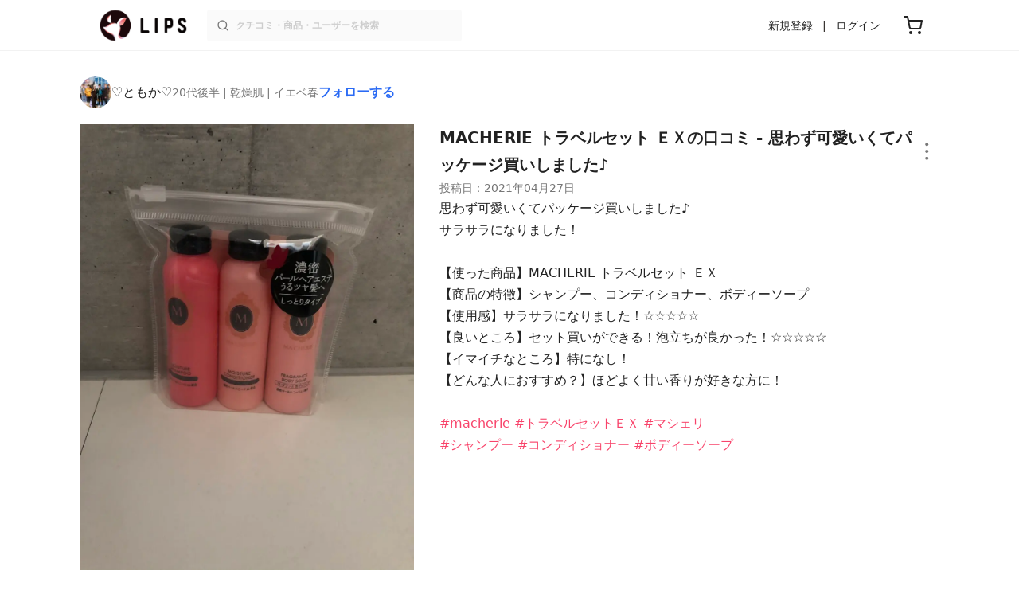

--- FILE ---
content_type: text/html; charset=utf-8
request_url: https://lipscosme.com/posts/2855322
body_size: 25676
content:
<!DOCTYPE html><html><head prefix="og: http://ogp.me/ns# fb: http://ogp.me/ns/fb# article: http://ogp.me/ns/article#"><meta content="790c7f2687079365e66ebf5bc52b3fa9" name="p:domain_verify" /><meta content="app-id=1182886549" name="apple-itunes-app" /><script defer src='https://static.cloudflareinsights.com/beacon.min.js' data-cf-beacon='{"token": "2107537f1ed74003b3224d5e22f9d210"}'></script>
<link href="https://cdn.lipscosme.com" rel="preconnect" /><link href="https://cloudflare.lipscosme.com" rel="preconnect" /><link href="https://www.googletagmanager.com" rel="preconnect" /><link href="https://pagead2.googlesyndication.com" rel="preconnect" /><link href="https://securepubads.g.doubleclick.net" rel="preconnect" /><link href="https://tpc.googlesyndication.com" rel="preconnect" /><meta charset="UTF-8">
<title>トラベルセット ＥＸ｜MACHERIEの口コミ - 思わず可愛いくてパッケージ買いしました♪︎ by ♡ともか♡(乾燥肌/20代後半) | LIPS</title>
<meta name="description" content="国内最大コスメアプリLIPSに投稿された口コミです。♡ともか♡(乾燥肌 / 20代後半)のトライアルキット トラベルセット ＥＸを使った評判・口コミは？「思わず可愛いくてパッケージ買いしました♪︎サラサラになりました..」">
<link rel="canonical" href="https://lipscosme.com/posts/2855322">
<meta property="og:title" content="「思わず可愛いくてパッケージ買いしました♪︎サラサラになりました..」by ♡ともか♡">
<meta property="og:description" content="国内最大コスメアプリLIPSに投稿された口コミです。♡ともか♡(乾燥肌 / 20代後半)のトライアルキット トラベルセット ＥＸを使った評判・口コミは？「思わず可愛いくてパッケージ買いしました♪︎サラサラになりました..」">
<meta property="og:type" content="article">
<meta property="og:url" content="https://lipscosme.com/posts/2855322">
<meta property="og:image" content="https://cloudflare.lipscosme.com/api/og/posts/2855322?og=1">
<meta property="og:site_name" content="LIPS">
<meta name="twitter:card" content="summary_large_image">
<meta name="twitter:site" content="@lipsjp">
<meta property="fb:app_id" content="1231265256934025">
<meta name="locale" content="ja_JP">
<meta name="viewport" content="width=device-width,initial-scale=1.0,minimum-scale=1.0,maximum-scale=1.0,user-scalable=0">
<meta name="format-detection" content="telephone=no">
<meta name="thumbnail" content="https://cloudflare.lipscosme.com/image/ceffd6fcccf2bb415e000100-1619449621.png?auto=avif%2Cwebp&amp;fio=1&amp;orient=1&amp;width=1424">
<meta name="robots" content="max-image-preview:large"><meta name="csrf-param" content="authenticity_token" />
<meta name="csrf-token" content="9B1J-KQLK6Qo-UYxbQI-ZUMY_o2RQPWP-5e2ICBe13UFH3VhHK-5-CJyk7XN_MgizbbSf3Kf14fcd1MTUq_o_g" /><meta content="IE=edge" http-equiv="X-UA-Compatible" /><link rel="apple-touch-icon" sizes="180x180" href="https://cdn.lipscosme.com/assets/favicon/apple-touch-icon-3de9c502eee27a5326b62125f9e8ed8d19460139004d42dc58602d6a6dc54bf4.png">
<link rel="icon" href="https://cdn.lipscosme.com/assets/favicon/favicon-05d5f7b78d69bdb2c7e1a2cad4080f10fff67470a5a595327b4875af980b62f1.ico">
<meta name="theme-color" content="#ffffff"><script>window.ENV = "production"
window.isLoggedIn = false
window.lipsSearchProductEndPoint = window.location.protocol + "//" + window.location.hostname + (window.location.port.length > 0 ? ":" + window.location.port : "") + "/products/index_js"</script><link rel="stylesheet" href="https://cdn.lipscosme.com/assets/application_base-72cd262fb175de732ec2e5a3a2831d6cb3fd30bd24555529b9c82ebdce9472d7.css" data-turbolinks-track="true" /><link rel="stylesheet" href="https://cdn.lipscosme.com/assets/application_posts-f646e0f4268d4c62805954e412dde7217a0b2b7eaa18323d842af933e8680ea4.css" data-turbolinks-track="true" /><link rel="stylesheet" href="https://cdn.lipscosme.com/assets/application_posts-f646e0f4268d4c62805954e412dde7217a0b2b7eaa18323d842af933e8680ea4.css" data-turbolinks-track="true" /><script src="https://cdn.lipscosme.com/assets/application-710e87c2c1ad4830628a9e4c1c2f823e704bd05e7c785404b56d53923ecc7c79.js" data-turbolinks-track="true" defer="defer"></script><script>window.dataLayer = window.dataLayer || [];
dataLayer.push({
    'uid': "",
    'controller': "posts",
    'route': "posts#show",
    'author_id': "",
    'requested_by_lipsapp_webview': "false",
  });
dataLayer.push({"category_id":"147","large_category_id":"118","medium_category_id":"147","price_range":"petit","brand_id":"929"});

dataLayer.push({ ecommerce: null });
var ecommerce_data_layers = [];
for (var i = 0; i < ecommerce_data_layers.length; ++i) {
  dataLayer.push(ecommerce_data_layers[i]);
  if (window.AndroidEcommerceDataPostMessageHandler) {
    // for Android
    window.AndroidEcommerceDataPostMessageHandler.postMessage(JSON.stringify(ecommerce_data_layers[i]));
  } else if (window.webkit && window.webkit.messageHandlers && window.webkit.messageHandlers.iosEcommerceDataPostMessageHandler) {
    // for iOS
    window.webkit.messageHandlers.iosEcommerceDataPostMessageHandler.postMessage(ecommerce_data_layers[i]);
  }
}</script><script async src='https://securepubads.g.doubleclick.net/tag/js/gpt.js'></script>
<script>
    window.googletag = window.googletag || {cmd: []};

    googletag.cmd.push(function () {
        googletag.pubads().collapseEmptyDivs(true);

        var size_list_standard = [[336, 280], [300, 250], [1, 1], 'fluid'];
        var size_list_for_brand_category_1 = [[320, 100], [320, 50], [1, 1], 'fluid'];

        var i = 0;
        var gptAdSlots = [];

        var set_adslot = function([slot_name, selector, gpt_ad_id]) {
            var size_list = size_list_standard;
            if (slot_name === 'lips_sp_brands_categories_320x100_1') size_list = size_list_for_brand_category_1;
            if (slot_name === 'LIPS_PC_posts_rightcolumn_1') size_list = [[320, 660]];
            if (document.querySelector(selector)) {
              gptAdSlots[i] = googletag.defineSlot(`/21794565686/${slot_name.includes('LIPS_PC') ? 'LIPS_PC' : 'LIPS_SP'}/` + slot_name, size_list, gpt_ad_id)
                .addService(googletag.pubads());
              ++i;
            }
        };

        [["lips_sp_campaign_banner", "#adslot-1558064760004-0", "div-gpt-ad-1558064760004-0"], ["LIPS_PC_posts_rightcolumn_1", "#adslot-1558064760003-0", "div-gpt-ad-1558064760003-0"], ["LIPS_SP_posts_rectangle_1", "#adslot-1558064944178-0", "div-gpt-ad-1558064944178-0"], ["lips_sp_posts_rectangle_2", "#adslot-1558064995363-0", "div-gpt-ad-1558064995363-0"], ["lips_sp_posts_rectangle_3", "#adslot-1558065023947-0", "div-gpt-ad-1558065023947-0"], ["lips_sp_posts_rectangle_4", "#adslot-1558065072868-0", "div-gpt-ad-1558065072868-0"], ["lips_sp_posts_rectangle_5", "#adslot-1558065106716-0", "div-gpt-ad-1558065106716-0"]].forEach(set_adslot);

        [["category_id", "147"],
         ["large_category_id", "118"],
         ["medium_category_id", "147"],
         ["small_category_id", ""],
         ["brand_id", "929"],
         ["rails_env", "production"]]
           .forEach(function([key, value]) { googletag.pubads().setTargeting(key, value); });

        googletag.pubads().setTargeting("firebaseAbTestingPat", "1"); // 常にネットワーク広告を引き当てないためのKey-Valueを送る
        googletag.pubads().enableSingleRequest();
        googletag.enableServices();

        gptAdSlots.forEach(slot => googletag.display(slot));
    });
</script>
  <!-- Optimize Next -->
  <script>(function(p,r,o,j,e,c,t,g){
  p['_'+t]={};g=r.createElement('script');g.src='https://www.googletagmanager.com/gtm.js?id=GTM-'+t;r[o].prepend(g);
  g=r.createElement('style');g.innerText='.'+e+t+'{visibility:hidden!important}';r[o].prepend(g);
  r[o][j].add(e+t);setTimeout(function(){if(r[o][j].contains(e+t)){r[o][j].remove(e+t);p['_'+t]=0}},c)
  })(window,document,'documentElement','classList','loading',2000,'W42ZZ8H9')</script>
  <!-- End Optimize Next -->
<!-- Google Tag Manager -->
<script>(function(w,d,s,l,i){w[l]=w[l]||[];w[l].push({'gtm.start':
new Date().getTime(),event:'gtm.js'});var f=d.getElementsByTagName(s)[0],
j=d.createElement(s),dl=l!='dataLayer'?'&l='+l:'';j.async=true;j.src=
'https://www.googletagmanager.com/gtm.js?id='+i+dl;f.parentNode.insertBefore(j,f);
})(window,document,'script','dataLayer','GTM-WG2P8D3');</script>
<!-- End Google Tag Manager -->
  <script type="module">
    import {getCLS, getFID, getLCP, getTTFB, getFCP} from 'https://unpkg.com/web-vitals@0.2.4/dist/web-vitals.es5.min.js?module';
    (function(i,s,o,g,r,a,m){i['GoogleAnalyticsObject']=r;i[r]=i[r]||function(){
    (i[r].q=i[r].q||[]).push(arguments)},i[r].l=1*new Date();a=s.createElement(o),
    m=s.getElementsByTagName(o)[0];a.async=1;a.src=g;m.parentNode.insertBefore(a,m)
    })(window,document,'script','https://www.google-analytics.com/analytics.js','ga');
    ga('create', 'UA-88052714-1', 'auto', {'useAmpClientId': true});
    ga(function (tracker) {
        const clientId = tracker.get('clientId');
        $('.ga-client-id').val(clientId);
    });
    function sendToGoogleAnalytics({name, delta, id}) {
      if (name === 'LCP') { ga('set', 'dimension10', String(Math.floor(delta/100)*100) + '~' + String(Math.floor(delta/100)*100+100)); }
      ga('send', 'event', {
        eventCategory: 'Web Vitals',
        eventAction: name,
        // For CLS the value is first multiplied by 1000 for greater precision
        eventValue: Math.round(name === 'CLS' ? delta * 1000 : delta),
        // page load 単位で発行される id でまとめて指標を計測
        eventLabel: id,
        // 直帰率への影響を回避
        nonInteraction: true,
      });
    }
    getCLS(sendToGoogleAnalytics);
    getFID(sendToGoogleAnalytics);
    getLCP(sendToGoogleAnalytics);
    getTTFB(sendToGoogleAnalytics);
    getFCP(sendToGoogleAnalytics);
  </script>
<!-- Meta Pixel Code -->
<script>
  !function(f,b,e,v,n,t,s)
  {if(f.fbq)return;n=f.fbq=function(){n.callMethod?
  n.callMethod.apply(n,arguments):n.queue.push(arguments)};
  if(!f._fbq)f._fbq=n;n.push=n;n.loaded=!0;n.version='2.0';
  n.queue=[];t=b.createElement(e);t.async=!0;
  t.src=v;s=b.getElementsByTagName(e)[0];
  s.parentNode.insertBefore(t,s)}(window, document,'script',
  'https://connect.facebook.net/en_US/fbevents.js');
  fbq('init', '2109479859070147');
  fbq('track', 'PageView');
</script>
<noscript>
  <img height="1" width="1" style="display:none"
  src="https://www.facebook.com/tr?id=2109479859070147&ev=PageView&noscript=1"
  />
</noscript>
<!-- End Meta Pixel Code -->
<script>
fbq('trackSingle', '2109479859070147', 'ViewContent',
{
 value: 0,
 currency: 'JPY',
 content_ids: [2855322],
 content_type: 'product'
});
</script></head><body data-device-uid="myXtAr49WJLBJiPLTw0l6g" data-env="production" data-js-include="lips-web posts-show product-purchase-event open-product-spec-table product-commerce-sku-select-modal post-feedback-modal scrollbarget_related_posts  lips-modal" data-vimp="1"><!-- Google Tag Manager (noscript) -->
<noscript><iframe src="https://www.googletagmanager.com/ns.html?id=GTM-WG2P8D3"
height="0" width="0" style="display:none;visibility:hidden"></iframe></noscript>
<!-- End Google Tag Manager (noscript) -->
<header class="header" id="header"><div class="open-app-banner visible-for-mobile" id="fixed-banner"><img class="open-app-banner__app-icon" alt="LIPS App icon" src="https://cdn.lipscosme.com/assets/appicon_2022-2004254a6b8d10d9b4735967cea9de07bd5290cdeede74e63bed9ca6a1dcc030.png" /><p class="open-app-banner__app-txt"><span class="open-app-banner__app-txt-title">LIPS 1000万人が選ぶNo.1コスメアプリ</span><span class="open-app-banner__app-txt-subtitle">GooglePlayストア(無料)</span></p><a class="open-app-banner__download-btn" href="https://lipsapp.onelink.me/dKgM?pid=LIPSWEB&amp;c=header&amp;deep_link_value=https%3A%2F%2Flipscosme.com%2Fposts%2F2855322&amp;af_dp=lipsapplink%3A%2F%2Flipscosme.com%2F&amp;af_android_url=https%3A%2F%2Fapp.appsflyer.com%2Fcom.lipscosme.lips%3Fpid%3DLIPSWEB%26af_adset%3Dposts_show%26af_ad%3D2855322%26c%3Dheader&amp;af_ios_url=https%3A%2F%2Fapp.appsflyer.com%2Fid1182886549%3Fpid%3DLIPSWEB%26af_adset%3Dposts_show%26af_ad%3D2855322%26c%3Dheader&amp;af_web_dp=https%3A%2F%2Flipscosme.com%2Fposts%2F2855322&amp;af_og_title=%E4%BB%8A%E8%A6%8B%E3%81%A6%E3%81%84%E3%81%9F%E3%83%9A%E3%83%BC%E3%82%B8%E3%82%92LIPS%E3%82%A2%E3%83%97%E3%83%AA%E3%81%A7%E8%A6%8B%E3%82%8B%E3%81%93%E3%81%A8%E3%81%8C%E3%81%A7%E3%81%8D%E3%81%BE%E3%81%99%E2%99%AB&amp;af_og_description=%E3%82%A2%E3%83%97%E3%83%AA%E3%81%AA%E3%82%89%E3%81%84%E3%81%84%E3%81%AD%E3%82%84%E4%BF%9D%E5%AD%98%E3%80%81%E3%82%B3%E3%83%A1%E3%83%B3%E3%83%88%E6%A9%9F%E8%83%BD%E3%81%8C%E3%83%AD%E3%82%B0%E3%82%A4%E3%83%B3%E7%84%A1%E3%81%97%E3%81%A7%E4%BD%BF%E3%81%88%E3%81%BE%E3%81%99&amp;af_og_image=https%3A%2F%2Fcdn.lipscosme.com%2Fassets%2Fdynamic_link%2Fsocial_image_2022-5e70145987b91904b2cc19680486c1f47e61f5cfa59f3133e744b43d66fbf6aa.png">アプリで開く</a></div><div class="header__container visible-for-mobile"><div class="header__left-icons-container"><a class="LipsModal__openModal header__hamburger-link gt-header__hamburger-link" data-open-modal-class="sidebar" href="javascript:void(0)"><img alt="Hamburger menu" width="20" height="20" src="https://cdn.lipscosme.com/assets/feather/menu-bbca2505f3d5fba7ca49f3fb6e69b2641341c7142ffce151963fee05b02d63ce.svg" /></a></div><div class="header-logo"><a class="header-logo__link" href="/"><div class="header-logo__inner"><img class="header-logo__icon" alt="LIPS[リップス] - コスメのクチコミ検索アプリ" width="360" height="144" loading="lazy" src="https://cdn.lipscosme.com/assets/lips_logo_full_2022-bc7b4bc9dd66035bc5696b0d16bc3d38a7be357186656c039e68cc4cf21ae675.png" /></div></a></div><div class="header__right-icons-container"><img class="header__search-link-image open-search-modal" alt="検索する" width="20" height="20" src="https://cdn.lipscosme.com/assets/feather/search-6615d21f11b72751c746a03e85818e99192d1d4c4fe6debd84f5a377cc3f7c1a.svg" /><a class="header-cart-button visible-for-mobile" href="https://lipscosme.com/commerce/carts"><img alt="カートを見る" width="24" height="24" src="https://cdn.lipscosme.com/assets/feather/cart-1ec49c8d53c1bc0054d2babc4e267c02d55ead0a2fb409c9b57fc2502cc2c187.svg" /></a></div></div><div class="header__container visible-for-pc"><div class="header-logo"><a class="header-logo__link" href="/"><div class="header-logo__inner"><img class="header-logo__icon" alt="LIPS[リップス] - コスメのクチコミ検索アプリ" width="360" height="144" loading="lazy" src="https://cdn.lipscosme.com/assets/lips_logo_full_2022-bc7b4bc9dd66035bc5696b0d16bc3d38a7be357186656c039e68cc4cf21ae675.png" /></div></a></div><div class="header__global-search"><form class="header__global-search-form" onsubmit="onSearchFire();" action="https://lipscosme.com/posts/search" accept-charset="UTF-8" method="get"><input type="text" name="text" id="header-search-box-pc" placeholder="クチコミ・商品・ユーザーを検索" autocomplete="off" required="required" class="header__global-search-input" /></form><div class="header__global-search-menu" id="header-search-box-pc-result"><div class="header__global-search-menu-suggestion-bottom"><ul class="header__global-search-menu-suggestion-bottom" id="header__global-search-menu-suggestion"></ul></div><div class="header__global-search-menu-trend-word"><div class="header__global-search-menu-trend-word-heading">トレンドワード</div><a class="header__global-search-menu-trend-word-link" href="https://lipscosme.com/posts/search?text=持ち歩きコスメ"><div class="header__global-search-menu-trend-word-item"><div class="header__global-search-menu-trend-word-item-content"><div class="header__global-search-menu-trend-word-item-content-center"><div class="header__global-search-menu-trend-word-item-content-center-top">持ち歩きコスメ</div><div class="header__global-search-menu-trend-word-item-content-center-bottom">2,037件投稿</div></div></div><div class="header__global-search-menu-trend-word-item-post-images"><img class="header__global-search-menu-trend-word-item-post-images-image" src="https://cloudflare.lipscosme.com/image/2025-09-02-8a57f3f9a1c6ea967c0bdb57.png?auto=avif%2Cwebp&amp;fio=1&amp;orient=1&amp;width=430" /><img class="header__global-search-menu-trend-word-item-post-images-image" src="https://cloudflare.lipscosme.com/image/2025-09-03-698fc945cf22f6e7a2fb8e58.png?auto=avif%2Cwebp&amp;fio=1&amp;orient=1&amp;width=430" /><img class="header__global-search-menu-trend-word-item-post-images-image" src="https://cloudflare.lipscosme.com/image/2025-11-30-b707de00b6658c7142787328.png?auto=avif%2Cwebp&amp;fio=1&amp;orient=1&amp;width=430" /><img class="header__global-search-menu-trend-word-item-post-images-image" src="https://cloudflare.lipscosme.com/image/2026-01-18-63295352c4ffacebe605aa98.png?auto=avif%2Cwebp&amp;fio=1&amp;orient=1&amp;width=430" /></div></div></a><a class="header__global-search-menu-trend-word-link" href="https://lipscosme.com/posts/search?text=美容雑誌"><div class="header__global-search-menu-trend-word-item"><div class="header__global-search-menu-trend-word-item-content"><div class="header__global-search-menu-trend-word-item-content-center"><div class="header__global-search-menu-trend-word-item-content-center-top">美容雑誌</div><div class="header__global-search-menu-trend-word-item-content-center-bottom">1,127件投稿</div></div></div><div class="header__global-search-menu-trend-word-item-post-images"><img class="header__global-search-menu-trend-word-item-post-images-image" src="https://cloudflare.lipscosme.com/image/2025-09-22-c538625840fb37629f1907e3.png?auto=avif%2Cwebp&amp;fio=1&amp;orient=1&amp;width=430" /><img class="header__global-search-menu-trend-word-item-post-images-image" src="https://cloudflare.lipscosme.com/image/2025-10-23-e397f288c7213d9f8b7adf41.png?auto=avif%2Cwebp&amp;fio=1&amp;orient=1&amp;width=430" /><img class="header__global-search-menu-trend-word-item-post-images-image" src="https://cloudflare.lipscosme.com/image/2025-11-21-c681612ea35ab5bcb2d0a874.png?auto=avif%2Cwebp&amp;fio=1&amp;orient=1&amp;width=430" /><img class="header__global-search-menu-trend-word-item-post-images-image" src="https://cloudflare.lipscosme.com/image/2025-11-22-ffd68ccea800af381f1ddc88.png?auto=avif%2Cwebp&amp;fio=1&amp;orient=1&amp;width=430" /></div></div></a><a class="header__global-search-menu-trend-word-link" href="https://lipscosme.com/posts/search?text=MilleFée"><div class="header__global-search-menu-trend-word-item"><div class="header__global-search-menu-trend-word-item-content"><div class="header__global-search-menu-trend-word-item-content-center"><div class="header__global-search-menu-trend-word-item-content-center-top">MilleFée</div><div class="header__global-search-menu-trend-word-item-content-center-bottom">1,451件投稿</div></div></div><div class="header__global-search-menu-trend-word-item-post-images"><img class="header__global-search-menu-trend-word-item-post-images-image" src="https://cloudflare.lipscosme.com/image/2025-10-28-d9d487e31197b44edfb84488.png?auto=avif%2Cwebp&amp;fio=1&amp;orient=1&amp;width=430" /><img class="header__global-search-menu-trend-word-item-post-images-image" src="https://cloudflare.lipscosme.com/image/2025-12-13-8f5c9e26c5152717058a9274.png?auto=avif%2Cwebp&amp;fio=1&amp;orient=1&amp;width=430" /><img class="header__global-search-menu-trend-word-item-post-images-image" src="https://cloudflare.lipscosme.com/image/2025-12-28-114cc16a2af93890c0fb35bd.png?auto=avif%2Cwebp&amp;fio=1&amp;orient=1&amp;width=430" /><img class="header__global-search-menu-trend-word-item-post-images-image" src="https://cloudflare.lipscosme.com/image/2026-01-06-d885ba5ddf467d043c27f861.png?auto=avif%2Cwebp&amp;fio=1&amp;orient=1&amp;width=430" /></div></div></a></div></div></div><div class="header__sign visible-for-pc"><ul class="header__sign-list"><li class="header__sign-item"><a class="header__signup" href="https://lipscosme.com/users/sign_up">新規登録</a></li><li class="header__sign-item"><a class="header__signin" href="https://lipscosme.com/users/sign_in">ログイン</a></li></ul></div><a class="header-cart-button visible-for-pc" href="https://lipscosme.com/commerce/carts"><img alt="カートを見る" width="24" height="24" src="https://cdn.lipscosme.com/assets/feather/cart-1ec49c8d53c1bc0054d2babc4e267c02d55ead0a2fb409c9b57fc2502cc2c187.svg" /></a></div></header><script>const CONSIDER_PATH_PATTERN =  /\/(products|posts|users|articles)\/search/;

function onSearchFire() {
  const pathname = location.pathname;
  const match = pathname.match(CONSIDER_PATH_PATTERN);
  if (match && match.length === 2) {
    const category = match[1];
    const text = document.getElementById('header-search-box-pc').value;
    window.loggerService.fireEvent({
      url: '/api/logs/beacon_event',
      params: {
        name: 'search_log_event_web',
        params: {
          id: 0,
          text: text,
          experiment_key: category
        }
      }
    });
  }
  return true;
}</script><nav class="sidebar LipsModal LipsModal__from-left" id="sidebar"><div class="sidebar__body"><div class="sidebar__app-banner"><img class="sidebar__app-icon" alt="LIPS App icon" src="https://cdn.lipscosme.com/assets/appicon_2022-2004254a6b8d10d9b4735967cea9de07bd5290cdeede74e63bed9ca6a1dcc030.png" /><p class="sidebar__app-txt"><span class="sidebar__app-txt-title">LIPS</span><span class="sidebar__app-txt-subtitle">GooglePlayストア(無料)</span></p><a class="sidebar__download-btn" href="https://lipsapp.onelink.me/dKgM?pid=LIPSWEB&amp;c=hamburger&amp;deep_link_value=https%3A%2F%2Flipscosme.com%2Fposts%2F2855322&amp;af_dp=lipsapplink%3A%2F%2Flipscosme.com%2F&amp;af_android_url=https%3A%2F%2Fapp.appsflyer.com%2Fcom.lipscosme.lips%3Fpid%3DLIPSWEB%26af_adset%3Dposts_show%26af_ad%3D2855322%26c%3Dhamburger&amp;af_ios_url=https%3A%2F%2Fapp.appsflyer.com%2Fid1182886549%3Fpid%3DLIPSWEB%26af_adset%3Dposts_show%26af_ad%3D2855322%26c%3Dhamburger&amp;af_web_dp=https%3A%2F%2Flipscosme.com%2Fposts%2F2855322&amp;af_og_title=%E4%BB%8A%E8%A6%8B%E3%81%A6%E3%81%84%E3%81%9F%E3%83%9A%E3%83%BC%E3%82%B8%E3%82%92LIPS%E3%82%A2%E3%83%97%E3%83%AA%E3%81%A7%E8%A6%8B%E3%82%8B%E3%81%93%E3%81%A8%E3%81%8C%E3%81%A7%E3%81%8D%E3%81%BE%E3%81%99%E2%99%AB&amp;af_og_description=%E3%82%A2%E3%83%97%E3%83%AA%E3%81%AA%E3%82%89%E3%81%84%E3%81%84%E3%81%AD%E3%82%84%E4%BF%9D%E5%AD%98%E3%80%81%E3%82%B3%E3%83%A1%E3%83%B3%E3%83%88%E6%A9%9F%E8%83%BD%E3%81%8C%E3%83%AD%E3%82%B0%E3%82%A4%E3%83%B3%E7%84%A1%E3%81%97%E3%81%A7%E4%BD%BF%E3%81%88%E3%81%BE%E3%81%99&amp;af_og_image=https%3A%2F%2Fcdn.lipscosme.com%2Fassets%2Fdynamic_link%2Fsocial_image_2022-5e70145987b91904b2cc19680486c1f47e61f5cfa59f3133e744b43d66fbf6aa.png">アプリで開く</a></div><div class="sidebar__menu-container"><div class="sidebar__login"><div class="sidebar__login-title">ログインして便利に使おう！</div><a class="sidebar__login-button" href="https://lipscosme.com/users/sign_in">ログイン</a><a class="sidebar__login-link" href="https://lipscosme.com/users/sign_up">無料会員登録はこちら</a></div><div class="sidebar__section-title">コンテンツを探す</div><ul class="sidebar__main-list"><li class="sidebar__main-item"><a class="sidebar__main-link" href="https://lips-shopping.com">LIPS SHOPPING</a></li><li class="sidebar__main-item"><a class="sidebar__main-link" href="https://lipscosme.com/categories">カテゴリから探す</a></li><li class="sidebar__main-item"><a class="sidebar__main-link" href="https://lipscosme.com/brands">ブランドから探す</a></li><li class="sidebar__main-item"><a class="sidebar__main-link" href="https://lipscosme.com/rankings">ランキングから探す</a></li><li class="sidebar__main-item"><a class="sidebar__main-link" href="https://lipscosme.com/products">商品から探す</a></li><li class="sidebar__main-item"><a class="sidebar__main-link" href="https://lipscosme.com/posts">人気のクチコミを見る</a></li><li class="sidebar__main-item"><a class="sidebar__main-link" href="https://lipscosme.com/posts?sort=latest">新着のクチコミを見る</a></li><li class="sidebar__main-item"><a class="sidebar__main-link" href="https://lipscosme.com/tags">タグから探す</a></li><li class="sidebar__main-item"><a class="sidebar__main-link" href="https://lipscosme.com/themes">テーマから探す</a></li><li class="sidebar__main-item"><a class="sidebar__main-link" href="https://lipscosme.com/articles">記事から探す</a></li><li class="sidebar__main-item"><a class="sidebar__main-link" href="https://lipscosme.com/shops">取扱店舗を探す</a></li><li class="sidebar__main-item"><a class="sidebar__main-link" href="https://lipscosme.com/nail_designs">ネイルデザイン</a></li><li class="sidebar__main-item"><a class="sidebar__main-link" href="https://lipscosme.com/bestcosme">ベストコスメ</a></li><li class="sidebar__main-item"><a class="sidebar__main-link" href="https://lipscosme.com/monthly_trends">月間トレンド賞</a></li></ul><div class="sidebar__section-title">その他</div><ul class="sidebar__main-list"><li class="sidebar__main-item"><a class="sidebar__main-link" href="https://lipscosme.com/our_company">運営会社</a></li><li class="sidebar__main-item"><a class="sidebar__main-link" href="https://lipscosme.com/inquiries/new">お問い合わせ</a></li></ul></div></div></nav><div style="position: relative;"><div class="page-top-element-list"><a href="https://lipscosme.com/rankings/trend_awards/2026/1"><div class="campaign-notice-banner" style="background-color: #3c469d;"><img alt="LIPS月間トレンド賞2026年1月" width="1536" height="128" loading="lazy" src="https://cloudflare.lipscosme.com/campaign_notice/2026-01-15-ceb36aaaf1132cc39e057a1e.png?auto=avif%2Cwebp&amp;fio=1&amp;orient=1&amp;width=3840" /></div></a></div><div class="AdSlot__pureAds visible-for-mobile" id="adslot-1558064760004-0" style="z-index: 10; position: absolute; width: 100%; top: 1px;"><div id="div-gpt-ad-1558064760004-0"></div></div></div><div class="post-show main-row"><div class="post-show__inner"><div class="post-show__user-profile"><div class="post-show__user-profile_user"><a class="post-show__user-profile_user-link gt-post-show__info-user-link" href="/users/n/@sg0309tomo1103"><img alt="♡ともか♡" class="post-show__user-profile_user-thumb" src="https://cloudflare.lipscosme.com/user/user1618063821-11718.png?auto=avif%2Cwebp&amp;fio=1&amp;orient=1&amp;width=120" /><div class="post-show__user-profile_user-name-and-attributes"><div class="post-show__user-profile_user-name">♡ともか♡</div><div class="post-show__user-profile_user-attributes">20代後半 | 乾燥肌 | イエベ春</div></div></a><div class="post-show__user-profile_user-info visible-for-pc"><div class="PostedUser"><div class="PostedUser__container"><div class="PostedUser__profIconArea visible-for-mobile"><a class="PostedUser__link" href="/users/n/@sg0309tomo1103"><img alt="♡ともか♡" class="PostedUser__profIcon" src="https://cloudflare.lipscosme.com/user/user1618063821-11718.png?auto=avif%2Cwebp&amp;fio=1&amp;orient=1&amp;width=430" /></a></div><div class="PostedUser__mainContentArea"><a class="PostedUser__link" href="/users/n/@sg0309tomo1103"><h4 class="PostedUser__name visible-for-mobile"><span class="PostedUser__nickname">♡ともか♡</span></h4><ul class="PostedUser__userAttribute visible-for-mobile"><li class="PostedUser__userAttribute-item">@sg0309tomo1103</li><li class="PostedUser__userAttribute-item">20代後半</li><li class="PostedUser__userAttribute-item">乾燥肌</li><li class="PostedUser__userAttribute-item">イエベ春</li></ul></a></div><div class="PostedUser__countContentArea"><a class="PostedUser__link" href="/users/n/@sg0309tomo1103"><ul class="PostedUser__count"><li class="PostedUser__count-item"><div class="PostedUser__count-container"><span class="PostedUser__count-num">66</span><span class="PostedUser__count-text">フォロー</span></div></li><li class="PostedUser__count-item"><div class="PostedUser__count-container"><span class="PostedUser__count-num">73</span><span class="PostedUser__count-text">フォロワー</span></div></li><li class="PostedUser__count-item"><div class="PostedUser__count-container"><span class="PostedUser__count-num">2.8K</span><span class="PostedUser__count-text">いいね</span></div></li></ul></a></div><div class="PostedUser__detailContentArea"><a class="PostedUser__link" href="/users/n/@sg0309tomo1103"><p class="PostedUser__bio">Lips初心者です！BTS、SEVENTEEN、JO1、SixTONES、HiHi Jets、少年忍者、7 MEN 侍、韓国コスメ、コスメ、入浴剤が大好きです！いつか韓国に行ってみたいと思ってます♪︎</p></a></div></div></div></div></div><a class="post-show__user-profile_follow" id="follow-btn-text" user_id="6910040" href="javascript:void(0)">フォローする</a></div><style>.post-show__carousel-item, .post-show__carousel-list {  aspect-ratio: 1024 / 1365;}</style><div class="post-show__carousel post-show__media"><div class="splide"><div class="splide__track"><ul class="post-show__carousel-list splide__list"><li class="post-show__carousel-item splide__slide"><a class="post-show__media-link gt-post-show__media-link" data-fancybox="" href="https://cloudflare.lipscosme.com/image/ceffd6fcccf2bb415e000100-1619449621.png?auto=avif%2Cwebp&amp;fio=1&amp;orient=1&amp;width=1424"><link as="image" href="https://cloudflare.lipscosme.com/image/ceffd6fcccf2bb415e000100-1619449621.png?auto=avif%2Cwebp&amp;fio=1&amp;orient=1&amp;width=1424" rel="preload" /><img class="post-show__carousel-item-image" alt="トラベルセット ＥＸ/MACHERIE/トライアルキットを使ったクチコミ（1枚目）" width="1024" height="1365" src="https://cloudflare.lipscosme.com/image/ceffd6fcccf2bb415e000100-1619449621.png?auto=avif%2Cwebp&amp;fio=1&amp;orient=1&amp;width=1424" /></a></li></ul></div></div><ul class="post-show__media-list visible-for-pc"><li class="post-show__media-list-medium"><div class="post-show__media-list-medium-border"></div><img alt="トラベルセット ＥＸ/MACHERIE/トライアルキットを使ったクチコミ（1枚目）" loading="lazy" src="https://cloudflare.lipscosme.com/image/ceffd6fcccf2bb415e000100-1619449621.png?auto=avif%2Cwebp&amp;fio=1&amp;orient=1&amp;width=430" /></li></ul><div class="post-show__reactionIcon"><div class="PostsReactionsIcons"><div class="PostsReactionsIcons__icon-list first"><button name="button" type="button" class="PostsReactionsIcons__icon like" likeable_type="Post" likeable_id="2855322" is_selected="false"><span class="like-count">67</span></button><button name="button" type="button" class="PostsReactionsIcons__icon clip" clippable_type="Post" clippable_id="2855322" is_selected="false"><span class="clip-count">4</span></button></div><div class="PostsReactionsIcons__icon-list last"><button name="button" type="button" class="PostsReactionsIcons__icon comment LipsModal__openModal" data-open-modal-class="CommentModal"><span class="comment-count">0</span></button><div class="CommentModal LipsModal LipsModal__from-bottom"><div class="post-show__comments gt-post-show__comments"><div class="post-show__comments-header"><h3 class="post-show__comments-title">コメント</h3><div class="post-show__comments-close"><button name="button" type="button" class="post-show__comments-close_button LipsModal__close"><img alt="閉じる" src="https://cdn.lipscosme.com/assets/close/object_main-9be5bea6a55f291a698c1e161f64a1a2470250ac5650821c3cd0b57309b478e9.svg" /></button></div></div><div class="post-show__comment-form"><a class="post-show__comment-login" href="/users/sign_in">コメントするにはログインしてください</a></div></div></div></div></div></div></div><div class="post-show__title-info-content"><div class="post-show__read-on-app visible-for-mobile"><a class="post-show__read-on-app__app-link gt-post-show__read-on-app__app-link" href="https://lipsapp.onelink.me/dKgM?pid=LIPSWEB&amp;c=folded&amp;deep_link_value=https%3A%2F%2Flipscosme.com%2Fposts%2F2855322&amp;af_dp=lipsapplink%3A%2F%2Flipscosme.com%2F&amp;af_android_url=https%3A%2F%2Fapp.appsflyer.com%2Fcom.lipscosme.lips%3Fpid%3DLIPSWEB%26af_adset%3Dposts_show%26af_ad%3D2855322%26c%3Dfolded&amp;af_ios_url=https%3A%2F%2Fapp.appsflyer.com%2Fid1182886549%3Fpid%3DLIPSWEB%26af_adset%3Dposts_show%26af_ad%3D2855322%26c%3Dfolded&amp;af_web_dp=https%3A%2F%2Flipscosme.com%2Fposts%2F2855322&amp;af_og_title=%E4%BB%8A%E8%A6%8B%E3%81%A6%E3%81%84%E3%81%9F%E3%83%9A%E3%83%BC%E3%82%B8%E3%82%92LIPS%E3%82%A2%E3%83%97%E3%83%AA%E3%81%A7%E8%A6%8B%E3%82%8B%E3%81%93%E3%81%A8%E3%81%8C%E3%81%A7%E3%81%8D%E3%81%BE%E3%81%99%E2%99%AB&amp;af_og_description=%E3%82%A2%E3%83%97%E3%83%AA%E3%81%AA%E3%82%89%E3%81%84%E3%81%84%E3%81%AD%E3%82%84%E4%BF%9D%E5%AD%98%E3%80%81%E3%82%B3%E3%83%A1%E3%83%B3%E3%83%88%E6%A9%9F%E8%83%BD%E3%81%8C%E3%83%AD%E3%82%B0%E3%82%A4%E3%83%B3%E7%84%A1%E3%81%97%E3%81%A7%E4%BD%BF%E3%81%88%E3%81%BE%E3%81%99&amp;af_og_image=https%3A%2F%2Fcdn.lipscosme.com%2Fassets%2Fdynamic_link%2Fsocial_image_2022-5e70145987b91904b2cc19680486c1f47e61f5cfa59f3133e744b43d66fbf6aa.png">アプリでサクサク読む</a></div><div class="post-show__title-area"><div class="post-show__title-and-menu"><h1 class="post-show__title">MACHERIE トラベルセット ＥＸの口コミ - 思わず可愛いくてパッケージ買いしました♪︎
</h1><div class="dropdown"><a class="post-show__title-menu" data-bs-toggle="dropdown" href="javascript:void(0);"><img alt="投稿・コメントの報告" src="https://cdn.lipscosme.com/assets/vertical_ellipsis-163f43dc32d8f17fb33872920773c2b7b382bb3da00a14df131bccb0fb5afb40.svg" /></a><ul class="dropdown-menu post-show__dropdown-menu"><li class="dropdown-item post-show__dropdown-item"><a class="LipsModal__openModal" data-open-modal-class="PostEmbedModal" href="javascript:void(0)"><img loading="lazy" src="https://cdn.lipscosme.com/assets/common/flag-21a5bdebce942eb91f42f2174ece5a55732d7e21fab1d822fa06be4ab182b453.svg" />埋め込み</a></li><li class="dropdown-item post-show__dropdown-item"><a class="LipsModal__openModal" data-open-modal-class="PostFeedbackModal" href="javascript:void(0)"><img loading="lazy" src="https://cdn.lipscosme.com/assets/common/code-7b6ca2245f4381ec978c353e514c9713e77d0778fc983758feb1a5d3505277b4.svg" />投稿・コメントの報告</a></li></ul></div><div class="PostEmbedModal LipsModal LipsModal__from-bottom"><div class="PostEmbedModal__header"><div class="PostEmbedModal__item"></div><h3 class="PostEmbedModal__title">埋め込み</h3><div class="PostEmbedModal__item"><button name="button" type="button" class="PostEmbedModal__close LipsModal__close"><img alt="閉じる" src="https://cdn.lipscosme.com/assets/close/object_main-9be5bea6a55f291a698c1e161f64a1a2470250ac5650821c3cd0b57309b478e9.svg" /></button></div></div><div class="PostEmbedModal__main"><img class="PostEmbedModal__image" loading="lazy" src="https://cloudflare.lipscosme.com/image/ceffd6fcccf2bb415e000100-1619449621.png?auto=avif%2Cwebp&amp;fio=1&amp;orient=1&amp;width=430" /><textarea class="PostEmbedModal__embed-code" readonly=""><iframe class="lips-embed" data-lips-has-image src="https://lipscosme.com/embed/posts/2855322" width="100%" height="245" style="border: none;" referrerpolicy="strict-origin-when-cross-origin" loading="lazy" title="LIPSの投稿"></iframe><script src="https://lipscosme.com/embed/embed.js" async></script></textarea><a class="PostEmbedModal__copy" onClick="lipsPostEmbedCodeCopyToClipboard(this);" href="javascript:void(0);">埋め込みコードをコピー</a><div class="PostEmbedModal__link">この埋込みコードを使用することで、当社の<a href="/policy">利用規約</a>及び<a href="/privacy_policy">プライバシーポリシー</a>に同意するものとします。</div></div></div><script>async function lipsPostEmbedCodeCopyToClipboard(element) {
  const textarea = document.querySelector('textarea.PostEmbedModal__embed-code');
  textarea.select();
  try {
    await navigator.clipboard.writeText(textarea.value);
    element.textContent = 'コピーしました';
    setTimeout(() => { element.textContent = '埋め込みコードをコピー'; }, 2000);
  } catch(e) {
    console.error('クリップボードへのコピーに失敗しました', e);
  }
}</script><div class="PostFeedbackModal LipsModal LipsModal__from-bottom"><div class="PostFeedbackModal__header"><div class="PostFeedbackModal__item"></div><h3 class="PostFeedbackModal__title">投稿・コメントの報告</h3><div class="PostFeedbackModal__item"><button name="button" type="button" class="PostFeedbackModal__close LipsModal__close"><img alt="閉じる" src="https://cdn.lipscosme.com/assets/close/object_main-9be5bea6a55f291a698c1e161f64a1a2470250ac5650821c3cd0b57309b478e9.svg" /></button></div></div><div class="PostFeedbackModal__main"><form action="/inquiries/new" accept-charset="UTF-8" method="get"><input value="post" autocomplete="off" type="hidden" name="category" id="category" /><input value="2855322" autocomplete="off" type="hidden" name="post_id" id="post_id" /><div class="PostFeedbackModal__reason"><input id="reason_dislike" type="radio" value="dislike" name="reason" /><label for="reason_dislike">単に気に入らない</label></div><div class="PostFeedbackModal__reason"><input id="reason_rights" type="radio" value="rights" name="reason" /><label for="reason_rights">私の著作物である</label></div><div class="PostFeedbackModal__reason"><input id="reason_sexual" type="radio" value="sexual" name="reason" /><label for="reason_sexual">ヌード・ポルノ・わいせつな内容</label></div><div class="PostFeedbackModal__reason"><input id="reason_harassment" type="radio" value="harassment" name="reason" /><label for="reason_harassment">嫌がらせやいじめを受けた</label></div><div class="PostFeedbackModal__reason"><input id="reason_self_harm" type="radio" value="self_harm" name="reason" /><label for="reason_self_harm">自傷行為</label></div><div class="PostFeedbackModal__reason"><input id="reason_ad" type="radio" value="ad" name="reason" /><label for="reason_ad">第三者の広告・営業等</label></div><div class="PostFeedbackModal__reason"><input id="reason_incorrect" type="radio" value="incorrect" name="reason" /><label for="reason_incorrect">嘘や誇張表現</label></div><div class="PostFeedbackModal__reason"><input id="reason_unrelated" type="radio" value="unrelated" name="reason" /><label for="reason_unrelated">本文と画像・商品・タグが無関係</label></div><div class="PostFeedbackModal__reason"><input id="reason_copyright_violation" type="radio" value="copyright_violation" name="reason" /><label for="reason_copyright_violation">楽曲が著作権に違反している</label></div><div class="PostFeedbackModal__link"><a href="/guideline">コミュニティーガイドライン</a><span>・</span><a href="/policy">利用規約</a></div><div class="PostFeedbackModal__submit"><input type="submit" value="決定" disabled="disabled" data-disable-with="決定" /></div></form></div></div></div><div class="post-show__info"><time class="post-show__published_at" datetime="2021-04-27 00:07:02 +0900">投稿日：2021年04月27日</time></div></div><div class="post-show__content-area"><div class="post-show__content is_flex"><div class="scroll__container"><div class="scroll__scrollable"><div class="scroll__adjustment"><div class="post-show__content-inner"><div class="post-show__content-sentence"><p class="replace_hashtags_content">思わず可愛いくてパッケージ買いしました♪︎
サラサラになりました！

【使った商品】MACHERIE トラベルセット ＥＸ
【商品の特徴】シャンプー、コンディショナー、ボディーソープ
【使用感】サラサラになりました！☆☆☆☆☆
【良いところ】セット買いができる！泡立ちが良かった！☆☆☆☆☆
【イマイチなところ】特になし！
【どんな人におすすめ？】ほどよく甘い香りが好きな方に！

<a rel="nofollow" class="hashtag" href="/posts/search?text=macherie">#macherie</a> <a rel="nofollow" class="hashtag" href="/posts/search?text=%E3%83%88%E3%83%A9%E3%83%99%E3%83%AB%E3%82%BB%E3%83%83%E3%83%88%EF%BC%A5%EF%BC%B8">#トラベルセットＥＸ</a> <a class="hashtag" href="/brands/929">#マシェリ</a> 
<a class="hashtag" href="/categories/181">#シャンプー</a> <a class="hashtag" href="/categories/181">#コンディショナー</a> <a class="hashtag" href="/tags/2564">#ボディーソープ</a></p></div><div class="post-show__user-info visible-for-mobile"><div class="PostedUser"><div class="PostedUser__container"><div class="PostedUser__profIconArea visible-for-mobile"><a class="PostedUser__link" href="/users/n/@sg0309tomo1103"><img alt="♡ともか♡" class="PostedUser__profIcon" src="https://cloudflare.lipscosme.com/user/user1618063821-11718.png?auto=avif%2Cwebp&amp;fio=1&amp;orient=1&amp;width=430" /></a></div><div class="PostedUser__mainContentArea"><a class="PostedUser__link" href="/users/n/@sg0309tomo1103"><h4 class="PostedUser__name visible-for-mobile"><span class="PostedUser__nickname">♡ともか♡</span></h4><ul class="PostedUser__userAttribute visible-for-mobile"><li class="PostedUser__userAttribute-item">@sg0309tomo1103</li><li class="PostedUser__userAttribute-item">20代後半</li><li class="PostedUser__userAttribute-item">乾燥肌</li><li class="PostedUser__userAttribute-item">イエベ春</li></ul></a></div><div class="PostedUser__countContentArea"><a class="PostedUser__link" href="/users/n/@sg0309tomo1103"><ul class="PostedUser__count"><li class="PostedUser__count-item"><div class="PostedUser__count-container"><span class="PostedUser__count-num">66</span><span class="PostedUser__count-text">フォロー</span></div></li><li class="PostedUser__count-item"><div class="PostedUser__count-container"><span class="PostedUser__count-num">73</span><span class="PostedUser__count-text">フォロワー</span></div></li><li class="PostedUser__count-item"><div class="PostedUser__count-container"><span class="PostedUser__count-num">2.8K</span><span class="PostedUser__count-text">いいね</span></div></li></ul></a></div><div class="PostedUser__detailContentArea"><a class="PostedUser__link" href="/users/n/@sg0309tomo1103"><p class="PostedUser__bio">Lips初心者です！BTS、SEVENTEEN、JO1、SixTONES、HiHi Jets、少年忍者、7 MEN 侍、韓国コスメ、コスメ、入浴剤が大好きです！いつか韓国に行ってみたいと思ってます♪︎</p></a></div></div></div></div></div><div class="post-show__read-more visible-for-mobile"><a class="post-show__read-more_post-content gt-post-show__read-more_post-content visible-for-mobile" href="javascript:void(0)">続きを読む</a></div></div></div><div class="scroll__scrollbar"><div class="scroll__scrollbar-thumb"></div></div></div></div></div></div></div><div class="post-show__used-products-list"><div class="PostUsedProductsList"><h2 class="PostUsedProductsList__title">このクチコミで使われた商品</h2><div class="PostUsedProductsList__disclaimer"><p class="StealthMarketingDisclaimer" data-nosnippet="">※商品を購入すると売上の一部がLIPSに還元されることがあります。<a class="StealthMarketingDisclaimer__link" href="/promotion_policy">広告表記に関する行動指針</a>・<a class="StealthMarketingDisclaimer__link" href="/product_ratings">レーティング信頼性への取り組み</a>をご参照ください。</p></div><ul class="PostUsedProductsList__list"><li class="PostUsedProductsList__item"><a class="PostUsedProductsList__link gt-PostUsedProductsList__link" href="/products/269611"><img alt="MACHERIE トラベルセット ＥＸ" class="PostUsedProductsList__thumb" src="https://cloudflare.lipscosme.com/product/product_affiliate25125img.png?auto=avif%2Cwebp&amp;fio=1&amp;orient=1&amp;width=430" /><div class="PostUsedProductsList__info"><h3 class="PostUsedProductsList__main-info"><span class="PostUsedProductsList__brand">MACHERIE</span><span class="PostUsedProductsList__product-name">トラベルセット ＥＸ</span></h3><ul class="PostUsedProductsList__sub-info"><li class="PostUsedProductsList__rating"><div class="ratingStar"><img alt="評価 ： Excellent" class="ratingStar__star" src="https://cdn.lipscosme.com/assets/star/pale_gold-dd4e8c4cf23cf67a65a243ea2f1ef68457aa67cb53373d825cd204782f48953a.png" /><span class="ratingStar__num">5</span></div></li><li class="PostUsedProductsList__channel-provider">購入品</li></ul></div></a><div class="PurchaseSiteLinkBtns"><div class="PurchaseSiteLinkBtns__link-wrapper"><a class="PurchaseSiteLinkBtns__link-wrapper__link gt-PostUsedProductsList__btn-purchase amazon" data-product-id="269611" target="_blank" rel="sponsored noopener" href="https://www.amazon.co.jp/gp/search/ref=as_li_qf_sp_sr_tl?ie=UTF8&amp;tag=lips01-22&amp;keywords=MACHERIE+%E3%83%88%E3%83%A9%E3%83%99%E3%83%AB%E3%82%BB%E3%83%83%E3%83%88+%EF%BC%A5%EF%BC%B8&amp;index=aps&amp;camp=247&amp;creative=1211&amp;linkCode=ur2&amp;linkId=8beb3084738d054ab842c85cd6b67414">Amazon</a></div><div class="PurchaseSiteLinkBtns__link-wrapper"><a class="PurchaseSiteLinkBtns__link-wrapper__link gt-PostUsedProductsList__btn-purchase rakuten" data-product-id="269611" target="_blank" rel="sponsored noopener" href="https://hb.afl.rakuten.co.jp/ichiba/1979f725.1e27b280.1979f726.b86f4506/?pc=https%3A%2F%2Fsearch.rakuten.co.jp%2Fsearch%2Fmall%2FMACHERIE+%E3%83%88%E3%83%A9%E3%83%99%E3%83%AB%E3%82%BB%E3%83%83%E3%83%88+%EF%BC%A5%EF%BC%B8%2F&amp;m=https%3A%2F%2Fsearch.rakuten.co.jp%2Fsearch%2Fmall%2FMACHERIE+%E3%83%88%E3%83%A9%E3%83%99%E3%83%AB%E3%82%BB%E3%83%83%E3%83%88+%EF%BC%A5%EF%BC%B8%2F">楽天市場</a></div><div class="PurchaseSiteLinkBtns__link-wrapper"><a class="PurchaseSiteLinkBtns__link-wrapper__link gt-PostUsedProductsList__btn-purchase yahoo" data-product-id="269611" target="_blank" rel="sponsored noopener" href="https://ck.jp.ap.valuecommerce.com/servlet/referral?sid=3475824&amp;pid=886024224&amp;vc_url=https%3A%2F%2Fshopping.yahoo.co.jp%2Fsearch%3Fp%3DMACHERIE+%E3%83%88%E3%83%A9%E3%83%99%E3%83%AB%E3%82%BB%E3%83%83%E3%83%88+%EF%BC%A5%EF%BC%B8">Y!ショッピング</a></div></div></li></ul></div></div><div class="post-show__prev-next"><ul class="post-show__prev-next-list"><a class="post-show__prev-next-item post-show__prev-next-link gt-post-show__prev-next-link" href="/posts/2738200"><li class="gt-post-show__prev-next-item"></li></a><li class="post-show__prev-next-item gt-post-show__prev-next-item"><a class="post-show__prev-next-link gt-post-show__prev-next-link" href="/products/269611/review">クチコミ一覧へ</a></li><a class="post-show__prev-next-item post-show__prev-next-link gt-post-show__prev-next-link" href="/posts/3055671"><li class="gt-post-show__prev-next-item"></li></a></ul></div><div class="flex-row"><div id="main-col"><div class="AdSlot__pureAds visible-for-mobile" id="adslot-1558064944178-0"><div class="AdSlot__pureAdsContentPadding24" id="div-gpt-ad-1558064944178-0"></div></div><div class="product-show__feature-article"><h2 class="product-list-md__title">ピックアップ記事</h2><div class="ArticleListFeature__item"><a href="/articles/11803"><span class="ArticleListFeature__pr">PR</span><div class="ArticleListFeature__thumb-container"><img class="ArticleListFeature__thumb" alt="ホイップヘアカラーで&quot;黒髪&quot;卒業！髪色チェンジを自由に楽しんでみない？ のサムネイル" loading="lazy" src="https://cloudflare.lipscosme.com/image/2026-01-05-43e8ae34afc2f4d0139aa50c.png?auto=avif%2Cwebp&amp;fio=1&amp;orient=1&amp;width=1424" /><p class="ArticleListFeature__info">LIPSタイアップ | PR</p></div><div class="ArticleListFeature__content"><h3 class="ArticleListFeature__title">ホイップヘアカラーで&quot;黒髪&quot;卒業！髪色チェンジを自由に楽しんでみない？ </h3><p class="ArticleListFeature__abstract">髪色を変えたいけれどハードル高いな、サロンを予約したり仕上がりイメージを伝えたり。そんな時は、**簡単に使えて自分のタイミング(*1)で好きなカラーを試すことができる「セルフカラー」**で髪色チェンジを楽しんでみない？**いまこそ&quot;黒髪&quot;を卒業しておしゃれを楽しもう**。PR ビューティラボ(Beautylabo)
^*1：ヘアカラーの48時間前には、毎回必ず「パッチテスト」をしてください^
</p><p class="ArticleListFeature__read-more">記事を読む</p></div></a></div></div><div class="post-show__related-posts gt-post-show__related-posts"><div class="PostListMedium"><h2 class="PostListMedium__title">関連するクチコミ</h2><ul class="PostListMedium__list gt-post-list-medium__list"><li class="PostListMedium__item gt-post-list-medium__item js_vimp" data-event-name="postlist_post_vimp" data-resource-id="7130183"><a class="PostListMedium__link" href="/posts/7130183"><div class="PostListMedium__post"><ul class="PostListMedium__post-images-area"><li class="PostListMedium__post-thumb-container"><img class="PostListMedium__post-thumb" alt="トラベルセット ST/E STANDARD/その他キットセットを使ったクチコミ（1枚目）" loading="lazy" src="https://cloudflare.lipscosme.com/image/3668358fec4a1718d72e4cc6-1736953732.png?auto=avif%2Cwebp&amp;fio=1&amp;orient=1&amp;width=430" /></li><li class="PostListMedium__post-thumb-container"><img class="PostListMedium__post-thumb" alt="トラベルセット ST/E STANDARD/その他キットセットを使ったクチコミ（2枚目）" loading="lazy" src="https://cloudflare.lipscosme.com/image/0355477575dff621a299284e-1736953732.png?auto=avif%2Cwebp&amp;fio=1&amp;orient=1&amp;width=430" /></li><li class="PostListMedium__post-thumb-container"><img class="PostListMedium__post-thumb" alt="トラベルセット ST/E STANDARD/その他キットセットを使ったクチコミ（3枚目）" loading="lazy" src="https://cloudflare.lipscosme.com/image/dca406e5f9db6f733c5cbd5d-1736953732.png?auto=avif%2Cwebp&amp;fio=1&amp;orient=1&amp;width=430" /></li></ul><div class="PostListMedium__post-content-area"><p class="PostListMedium__post-content">旅行先でも幸せ気分🫧 E STANDARD トラベルセット ST 旅行先の洗面所が華やかになりました✨ 香りもとっても良いし見た目もいいしるんるんです🎶 海外ホテルはそこそこいいホテルに泊まってもシャントリがしょぼいことも多いのでこういう可愛いものを持っていくのもありだと思います🎵</p><span class="PostListMedium__read-more" data-nosnippet="">もっと見る</span></div><div class="PostListMedium__sub-content" data-nosnippet=""><div class="PostListMedium__user"><img alt="nyanko" class="PostListMedium__user-thumb" loading="lazy" src="https://cloudflare.lipscosme.com/user/user1611479912-34151.png?auto=avif%2Cwebp&amp;fio=1&amp;orient=1&amp;width=120" /><ul class="PostListMedium__user-info"><li class="PostListMedium__user-info-item">nyanko</li><li class="PostListMedium__user-info-item">敏感肌</li><li class="PostListMedium__user-info-item">イエベ春</li></ul></div><div class="PostListMedium__info"><ul class="PostListMedium__info-list"><li class="PostListMedium__info-like"><img alt="いいね数" class="PostListMedium__info-ic" src="https://cdn.lipscosme.com/assets/common/heart-1-f8b8c18b5bc69cfe3b26c277ece56cc0860dea5c0a72197585b1f06898975a76.svg" />63</li><li class="PostListMedium__info-clip"><img alt="保存数" class="PostListMedium__info-ic" src="https://cdn.lipscosme.com/assets/common/bookmark-3fb4deb753ab948d017858fdd415387f614837d6b503daf24fa6b9859c3a8911.svg" />5</li><li class="PostListMedium__info-published_at">2025.01.16</li></ul></div></div></div></a></li><li class="PostListMedium__item gt-post-list-medium__item js_vimp" data-event-name="postlist_post_vimp" data-resource-id="6741548"><a class="PostListMedium__link" href="/posts/6741548"><div class="PostListMedium__post"><ul class="PostListMedium__post-images-area"><li class="PostListMedium__post-thumb-container"><img class="PostListMedium__post-thumb" alt="スキニーブロウペンシル/CathyDoll/アイブロウペンシルを使ったクチコミ（1枚目）" loading="lazy" src="https://cloudflare.lipscosme.com/image/85fac372a758752cc066feec-1726392173.png?auto=avif%2Cwebp&amp;fio=1&amp;orient=1&amp;width=430" /></li><li class="PostListMedium__post-thumb-container"><img class="PostListMedium__post-thumb" alt="スキニーブロウペンシル/CathyDoll/アイブロウペンシルを使ったクチコミ（2枚目）" loading="lazy" src="https://cloudflare.lipscosme.com/image/2378c299d926caf79e25e1ef-1726392173.png?auto=avif%2Cwebp&amp;fio=1&amp;orient=1&amp;width=430" /></li><li class="PostListMedium__post-thumb-container"><img class="PostListMedium__post-thumb" alt="スキニーブロウペンシル/CathyDoll/アイブロウペンシルを使ったクチコミ（3枚目）" loading="lazy" src="https://cloudflare.lipscosme.com/image/02138f8eaaf0b0e902031776-1726392173.png?auto=avif%2Cwebp&amp;fio=1&amp;orient=1&amp;width=430" /></li></ul><div class="PostListMedium__post-content-area"><p class="PostListMedium__post-content">幅広い年代の方が使えるタイコスメ✨ 脂性肌の私は、高温多湿のタイで作られたコスメがまじで肌に合う👼 化粧水・美容液・ジェルクリームがそれぞれパウチになってるから使いやすい🥰✨ 全体的に軽い付け心地だから、肌質問わず使いやすい印象♡ しっかり発色・まつ毛に密着するようなもったりとした液が特徴🍒 今回使用した03はピンクレッド系で雰囲気もがらっと変わるよ💡</p><span class="PostListMedium__read-more" data-nosnippet="">もっと見る</span></div><div class="PostListMedium__sub-content" data-nosnippet=""><div class="PostListMedium__user"><img alt="なるげっちゅ" class="PostListMedium__user-thumb" loading="lazy" src="https://cloudflare.lipscosme.com/user/709bbc92ec0a3b30c0663995-1723571102.png?auto=avif%2Cwebp&amp;fio=1&amp;orient=1&amp;width=120" /><ul class="PostListMedium__user-info"><li class="PostListMedium__user-info-item">なるげっちゅ</li><li class="PostListMedium__user-info-item">女性</li><li class="PostListMedium__user-info-item">脂性肌</li></ul></div><div class="PostListMedium__info"><ul class="PostListMedium__info-list"><li class="PostListMedium__info-like"><img alt="いいね数" class="PostListMedium__info-ic" src="https://cdn.lipscosme.com/assets/common/heart-1-f8b8c18b5bc69cfe3b26c277ece56cc0860dea5c0a72197585b1f06898975a76.svg" />234</li><li class="PostListMedium__info-clip"><img alt="保存数" class="PostListMedium__info-ic" src="https://cdn.lipscosme.com/assets/common/bookmark-3fb4deb753ab948d017858fdd415387f614837d6b503daf24fa6b9859c3a8911.svg" />7</li><li class="PostListMedium__info-published_at">2024.09.15</li></ul></div></div></div></a></li><div class="AdSlot__pureAds visible-for-mobile" id="adslot-1558064995363-0" style="background: #e6e7e7;"><div class="AdSlot__pureAdsContentPadding24" id="div-gpt-ad-1558064995363-0"></div></div><li class="PostListMedium__item gt-post-list-medium__item js_vimp" data-event-name="postlist_post_vimp" data-resource-id="4974792"><a class="PostListMedium__link" href="/posts/4974792"><div class="PostListMedium__post"><ul class="PostListMedium__post-images-area"><li class="PostListMedium__post-thumb-container"><img class="PostListMedium__post-thumb" alt="トラベルセット ＥＸ/MACHERIE/トライアルキットを使ったクチコミ（1枚目）" loading="lazy" src="https://cloudflare.lipscosme.com/image/61457660aacd1bc6001d3f7b-1678463755.png?auto=avif%2Cwebp&amp;fio=1&amp;orient=1&amp;width=430" /></li><li class="PostListMedium__post-thumb-container"><img class="PostListMedium__post-thumb" alt="トラベルセット ＥＸ/MACHERIE/トライアルキットを使ったクチコミ（2枚目）" loading="lazy" src="https://cloudflare.lipscosme.com/image/015767a2120bac7d129b39a0-1678463755.png?auto=avif%2Cwebp&amp;fio=1&amp;orient=1&amp;width=430" /></li><li class="PostListMedium__post-thumb-container"></li></ul><div class="PostListMedium__post-content-area"><p class="PostListMedium__post-content">シャンプーは泡立ちもよく香りも良かったです。 ボディソープは、とても液がサラサラしていて、危うく全部出してしまうとこでした。それくらいサラサラしてるので出す時は要注意です。泡立ちはとても良かったです。 今度お風呂屋さんに行く時に使えるので取っておこうと思います。</p><span class="PostListMedium__read-more" data-nosnippet="">もっと見る</span></div><div class="PostListMedium__sub-content" data-nosnippet=""><div class="PostListMedium__user"><img alt="🐻Kanon✨百均コスメ図鑑☺️色加工なし🌈" class="PostListMedium__user-thumb" loading="lazy" src="https://cloudflare.lipscosme.com/user/2025-10-28-65310b14482f84c0e8dd1ebd.png?auto=avif%2Cwebp&amp;fio=1&amp;orient=1&amp;width=120" /><ul class="PostListMedium__user-info"><li class="PostListMedium__user-info-item">🐻Kanon✨百均コスメ図鑑☺️色加工なし🌈</li><li class="PostListMedium__user-info-item">女性</li><li class="PostListMedium__user-info-item">40代前半</li><li class="PostListMedium__user-info-item">普通肌</li><li class="PostListMedium__user-info-item">イエベ秋</li></ul></div><div class="PostListMedium__info"><ul class="PostListMedium__info-list"><li class="PostListMedium__info-like"><img alt="いいね数" class="PostListMedium__info-ic" src="https://cdn.lipscosme.com/assets/common/heart-1-f8b8c18b5bc69cfe3b26c277ece56cc0860dea5c0a72197585b1f06898975a76.svg" />69</li><li class="PostListMedium__info-clip"><img alt="保存数" class="PostListMedium__info-ic" src="https://cdn.lipscosme.com/assets/common/bookmark-3fb4deb753ab948d017858fdd415387f614837d6b503daf24fa6b9859c3a8911.svg" />4</li><li class="PostListMedium__info-published_at">2023.03.11</li></ul></div></div></div></a></li><li class="PostListMedium__item gt-post-list-medium__item js_vimp" data-event-name="postlist_post_vimp" data-resource-id="3130367"><a class="PostListMedium__link" href="/posts/3130367"><div class="PostListMedium__post"><ul class="PostListMedium__post-images-area"><li class="PostListMedium__post-thumb-container"><img class="PostListMedium__post-thumb" alt="トラベルセット ＥＸ/MACHERIE/トライアルキットを使ったクチコミ（1枚目）" loading="lazy" src="https://cloudflare.lipscosme.com/image/2570f08e4f8da8dfebeb10ae-1628580012.png?auto=avif%2Cwebp&amp;fio=1&amp;orient=1&amp;width=430" /></li><li class="PostListMedium__post-thumb-container"></li><li class="PostListMedium__post-thumb-container"></li></ul><div class="PostListMedium__post-content-area"><p class="PostListMedium__post-content">いい匂いの3個セット🌸シャンプー、リンス、ボディソープです！ヘアものは泡立ち良し、サラサラになるといい感じです。ボディソープは可もなく不可もなくです💭匂いはどれもいい匂いでヘアに関しては匂いも残りました‼️✨トラベルセットなので、試し買いする...</p><span class="PostListMedium__read-more" data-nosnippet="">もっと見る</span></div><div class="PostListMedium__sub-content" data-nosnippet=""><div class="PostListMedium__user"><img alt="トロロ/フォロバ" class="PostListMedium__user-thumb" loading="lazy" src="https://cloudflare.lipscosme.com/user/user1617848674-25745.png?auto=avif%2Cwebp&amp;fio=1&amp;orient=1&amp;width=120" /><ul class="PostListMedium__user-info"><li class="PostListMedium__user-info-item">トロロ/フォロバ</li><li class="PostListMedium__user-info-item">女性</li><li class="PostListMedium__user-info-item">乾燥肌</li><li class="PostListMedium__user-info-item">イエベ秋</li></ul></div><div class="PostListMedium__info"><ul class="PostListMedium__info-list"><li class="PostListMedium__info-like"><img alt="いいね数" class="PostListMedium__info-ic" src="https://cdn.lipscosme.com/assets/common/heart-1-f8b8c18b5bc69cfe3b26c277ece56cc0860dea5c0a72197585b1f06898975a76.svg" />72</li><li class="PostListMedium__info-clip"><img alt="保存数" class="PostListMedium__info-ic" src="https://cdn.lipscosme.com/assets/common/bookmark-3fb4deb753ab948d017858fdd415387f614837d6b503daf24fa6b9859c3a8911.svg" />3</li><li class="PostListMedium__info-published_at">2021.08.10</li></ul></div></div></div></a></li><div class="AdSlot__pureAds visible-for-mobile" id="adslot-1558065023947-0" style="background: #e6e7e7;"><div class="AdSlot__pureAdsContentPadding24" id="div-gpt-ad-1558065023947-0"></div></div><li class="PostListMedium__item gt-post-list-medium__item js_vimp" data-event-name="postlist_post_vimp" data-resource-id="2213383"><a class="PostListMedium__link" href="/posts/2213383"><div class="PostListMedium__post"><ul class="PostListMedium__post-images-area"><li class="PostListMedium__post-thumb-container"><img class="PostListMedium__post-thumb" alt="トラベルセット ＥＸ/MACHERIE/トライアルキットを使ったクチコミ（1枚目）" loading="lazy" src="https://cloudflare.lipscosme.com/image/ac047d2038150cd62ba4bba8-1595750887.png?auto=avif%2Cwebp&amp;fio=1&amp;orient=1&amp;width=430" /></li><li class="PostListMedium__post-thumb-container"><img class="PostListMedium__post-thumb" alt="トラベルセット ＥＸ/MACHERIE/トライアルキットを使ったクチコミ（2枚目）" loading="lazy" src="https://cloudflare.lipscosme.com/image/1bee55918309a5c3137f69d0-1595750887.png?auto=avif%2Cwebp&amp;fio=1&amp;orient=1&amp;width=430" /></li><li class="PostListMedium__post-thumb-container"></li></ul><div class="PostListMedium__post-content-area"><p class="PostListMedium__post-content">こんチャーシュー🐷とんこつラーメンです🍜フランスパンと明太子のコンビって凄くないですか⁉️パン屋はもちろん、探せばコンビニにも売られてますね🥖明太子って、和食だけじゃなく、洋食でも合うんですねぇ😍最高ですわ💕さて本題❣️シャンプーを変えたい（...</p><span class="PostListMedium__read-more" data-nosnippet="">もっと見る</span></div><div class="PostListMedium__sub-content" data-nosnippet=""><div class="PostListMedium__user"><img alt="　とんこつラーメン（辞めております）" class="PostListMedium__user-thumb" loading="lazy" src="https://cloudflare.lipscosme.com/user/user1609427473-8831.png?auto=avif%2Cwebp&amp;fio=1&amp;orient=1&amp;width=120" /><ul class="PostListMedium__user-info"><li class="PostListMedium__user-info-item">　とんこつラーメン（辞めております）</li><li class="PostListMedium__user-info-item">敏感肌</li></ul></div><div class="PostListMedium__info"><ul class="PostListMedium__info-list"><li class="PostListMedium__info-like"><img alt="いいね数" class="PostListMedium__info-ic" src="https://cdn.lipscosme.com/assets/common/heart-1-f8b8c18b5bc69cfe3b26c277ece56cc0860dea5c0a72197585b1f06898975a76.svg" />191</li><li class="PostListMedium__info-clip"><img alt="保存数" class="PostListMedium__info-ic" src="https://cdn.lipscosme.com/assets/common/bookmark-3fb4deb753ab948d017858fdd415387f614837d6b503daf24fa6b9859c3a8911.svg" />2</li><li class="PostListMedium__info-published_at">2020.07.26</li></ul></div></div></div></a></li><li class="PostListMedium__item gt-post-list-medium__item js_vimp" data-event-name="postlist_post_vimp" data-resource-id="5630538"><a class="PostListMedium__link" href="/posts/5630538"><div class="PostListMedium__post"><ul class="PostListMedium__post-images-area"><li class="PostListMedium__post-thumb-container"><img class="PostListMedium__post-thumb" alt="トラベルセット ＥＸ/MACHERIE/トライアルキットを使ったクチコミ（1枚目）" loading="lazy" src="https://cloudflare.lipscosme.com/image/d556b54fd7dc7aa39db47473-1697281797.png?auto=avif%2Cwebp&amp;fio=1&amp;orient=1&amp;width=430" /></li><li class="PostListMedium__post-thumb-container"><img class="PostListMedium__post-thumb" alt="トラベルセット ＥＸ/MACHERIE/トライアルキットを使ったクチコミ（2枚目）" loading="lazy" src="https://cloudflare.lipscosme.com/image/331acb6444d77ebe9518e27e-1697281797.png?auto=avif%2Cwebp&amp;fio=1&amp;orient=1&amp;width=430" /></li><li class="PostListMedium__post-thumb-container"><img class="PostListMedium__post-thumb" alt="トラベルセット ＥＸ/MACHERIE/トライアルキットを使ったクチコミ（3枚目）" loading="lazy" src="https://cloudflare.lipscosme.com/image/4fb1d61457e05e92f3786b7e-1697281798.png?auto=avif%2Cwebp&amp;fio=1&amp;orient=1&amp;width=430" /></li></ul><div class="PostListMedium__post-content-area"><p class="PostListMedium__post-content">フローラルフルーティーの甘めの良い香りがしました！🌸 3点とも同じ香りです！ 私は細い髪質ですが 髪の毛がペタンとしてしまうことも フケが出たりすることもなく普通に使えました！ なんとなく髪の毛がサラサラになった 気がしました✨️ 急遽コンビニで買ったものだから あまり期待せずに使ってみたのですが 思ってたよりも香りも使い心地もよくて 良かったです！🙆🏻‍♀️</p><span class="PostListMedium__read-more" data-nosnippet="">もっと見る</span></div><div class="PostListMedium__sub-content" data-nosnippet=""><div class="PostListMedium__user"><img alt="コスメ好きのくま🐻" class="PostListMedium__user-thumb" loading="lazy" src="https://cloudflare.lipscosme.com/user/user1685883646-75674.png?auto=avif%2Cwebp&amp;fio=1&amp;orient=1&amp;width=120" /><ul class="PostListMedium__user-info"><li class="PostListMedium__user-info-item">コスメ好きのくま🐻</li><li class="PostListMedium__user-info-item">女性</li><li class="PostListMedium__user-info-item">20代後半</li><li class="PostListMedium__user-info-item">敏感肌</li><li class="PostListMedium__user-info-item">ブルベ夏</li></ul></div><div class="PostListMedium__info"><ul class="PostListMedium__info-list"><li class="PostListMedium__info-like"><img alt="いいね数" class="PostListMedium__info-ic" src="https://cdn.lipscosme.com/assets/common/heart-1-f8b8c18b5bc69cfe3b26c277ece56cc0860dea5c0a72197585b1f06898975a76.svg" />69</li><li class="PostListMedium__info-clip"><img alt="保存数" class="PostListMedium__info-ic" src="https://cdn.lipscosme.com/assets/common/bookmark-3fb4deb753ab948d017858fdd415387f614837d6b503daf24fa6b9859c3a8911.svg" />4</li><li class="PostListMedium__info-published_at">2023.10.23</li></ul></div></div></div></a></li><div class="AdSlot__pureAds visible-for-mobile" id="adslot-1558065072868-0" style="background: #e6e7e7;"><div class="AdSlot__pureAdsContentPadding24" id="div-gpt-ad-1558065072868-0"></div></div><li class="PostListMedium__item gt-post-list-medium__item js_vimp" data-event-name="postlist_post_vimp" data-resource-id="8065877"><a class="PostListMedium__link" href="/posts/8065877"><div class="PostListMedium__post"><ul class="PostListMedium__post-images-area"><li class="PostListMedium__post-thumb-container"><img class="PostListMedium__post-thumb" alt="トラベルセット ＥＸ/MACHERIE/トライアルキットを使ったクチコミ（1枚目）" loading="lazy" src="https://cloudflare.lipscosme.com/image/2025-10-24-c05ed90e3880f1d93e643940.png?auto=avif%2Cwebp&amp;fio=1&amp;orient=1&amp;width=430" /></li><li class="PostListMedium__post-thumb-container"><img class="PostListMedium__post-thumb" alt="トラベルセット ＥＸ/MACHERIE/トライアルキットを使ったクチコミ（2枚目）" loading="lazy" src="https://cloudflare.lipscosme.com/image/2025-10-24-619cb2829d7e89ae3b991217.png?auto=avif%2Cwebp&amp;fio=1&amp;orient=1&amp;width=430" /></li><li class="PostListMedium__post-thumb-container"><img class="PostListMedium__post-thumb" alt="トラベルセット ＥＸ/MACHERIE/トライアルキットを使ったクチコミ（3枚目）" loading="lazy" src="https://cloudflare.lipscosme.com/image/2025-10-24-bd3769fd240b318676494774.png?auto=avif%2Cwebp&amp;fio=1&amp;orient=1&amp;width=430" /></li></ul><div class="PostListMedium__post-content-area"><p class="PostListMedium__post-content">【トラベル用やお試し用に💗見た目もかわいい3点セット】・MACHERIE(マシェリ)-トラベルセットＥＸ・約600yen☑️マシェリ独自のフレグランスセンサー機能→不快なにおいを心地よい香りに変える☑️うっとり甘く爽やかなフローラルフルーティ...</p><span class="PostListMedium__read-more" data-nosnippet="">もっと見る</span></div><div class="PostListMedium__sub-content" data-nosnippet=""><div class="PostListMedium__user"><img alt="☺︎スミレ" class="PostListMedium__user-thumb" loading="lazy" src="https://cloudflare.lipscosme.com/user/2025-12-14-65381d3ac305a71110a406e4.png?auto=avif%2Cwebp&amp;fio=1&amp;orient=1&amp;width=120" /><ul class="PostListMedium__user-info"><li class="PostListMedium__user-info-item">☺︎スミレ</li><li class="PostListMedium__user-info-item">女性</li><li class="PostListMedium__user-info-item">混合肌</li><li class="PostListMedium__user-info-item">イエベ秋</li></ul></div><div class="PostListMedium__info"><ul class="PostListMedium__info-list"><li class="PostListMedium__info-like"><img alt="いいね数" class="PostListMedium__info-ic" src="https://cdn.lipscosme.com/assets/common/heart-1-f8b8c18b5bc69cfe3b26c277ece56cc0860dea5c0a72197585b1f06898975a76.svg" />46</li><li class="PostListMedium__info-clip"><img alt="保存数" class="PostListMedium__info-ic" src="https://cdn.lipscosme.com/assets/common/bookmark-3fb4deb753ab948d017858fdd415387f614837d6b503daf24fa6b9859c3a8911.svg" />2</li><li class="PostListMedium__info-published_at">3ヶ月前</li></ul></div></div></div></a></li><li class="PostListMedium__item gt-post-list-medium__item js_vimp" data-event-name="postlist_post_vimp" data-resource-id="4040047"><a class="PostListMedium__link" href="/posts/4040047"><div class="PostListMedium__post"><ul class="PostListMedium__post-images-area"><li class="PostListMedium__post-thumb-container"><img class="PostListMedium__post-thumb" alt="トラベルセット ＥＸ/MACHERIE/トライアルキットを使ったクチコミ（1枚目）" loading="lazy" src="https://cloudflare.lipscosme.com/image/39d7246bb7546de81d2f874a-1652073149.png?auto=avif%2Cwebp&amp;fio=1&amp;orient=1&amp;width=430" /></li><li class="PostListMedium__post-thumb-container"><img class="PostListMedium__post-thumb" alt="トラベルセット ＥＸ/MACHERIE/トライアルキットを使ったクチコミ（2枚目）" loading="lazy" src="https://cloudflare.lipscosme.com/image/ee636b8d43fa232fe76a3e56-1652073149.png?auto=avif%2Cwebp&amp;fio=1&amp;orient=1&amp;width=430" /></li><li class="PostListMedium__post-thumb-container"></li></ul><div class="PostListMedium__post-content-area"><p class="PostListMedium__post-content">MACHERIEトラベルセットＥＸシャンプー&amp;コンディショナーボディソープ皆さんマシェリ使ったことありますか？昔よく使ってました🤗懐かしい😭トラベル用ですがお試しということで使ってみました😁懐かしくて買ってみました甘い香りでした！ピーチみたい...</p><span class="PostListMedium__read-more" data-nosnippet="">もっと見る</span></div><div class="PostListMedium__sub-content" data-nosnippet=""><div class="PostListMedium__user"><img alt="なぁぁ" class="PostListMedium__user-thumb" loading="lazy" src="https://cloudflare.lipscosme.com/user/2025-07-19-f9dbf02a57e78c7220c3c545.png?auto=avif%2Cwebp&amp;fio=1&amp;orient=1&amp;width=120" /><ul class="PostListMedium__user-info"><li class="PostListMedium__user-info-item">なぁぁ</li><li class="PostListMedium__user-info-item">女性</li></ul></div><div class="PostListMedium__info"><ul class="PostListMedium__info-list"><li class="PostListMedium__info-like"><img alt="いいね数" class="PostListMedium__info-ic" src="https://cdn.lipscosme.com/assets/common/heart-1-f8b8c18b5bc69cfe3b26c277ece56cc0860dea5c0a72197585b1f06898975a76.svg" />41</li><li class="PostListMedium__info-clip"><img alt="保存数" class="PostListMedium__info-ic" src="https://cdn.lipscosme.com/assets/common/bookmark-3fb4deb753ab948d017858fdd415387f614837d6b503daf24fa6b9859c3a8911.svg" />1</li><li class="PostListMedium__info-published_at">2022.05.09</li></ul></div></div></div></a></li><li class="PostListMedium__item gt-post-list-medium__item js_vimp" data-event-name="postlist_post_vimp" data-resource-id="6629712"><a class="PostListMedium__link" href="/posts/6629712"><div class="PostListMedium__post"><ul class="PostListMedium__post-images-area"><li class="PostListMedium__post-thumb-container"><img class="PostListMedium__post-thumb" alt="トラベルセット ＥＸ/MACHERIE/トライアルキットを使ったクチコミ（1枚目）" loading="lazy" src="https://cloudflare.lipscosme.com/image/08b9189fe30a8a69b0cc590f-1723854135.png?auto=avif%2Cwebp&amp;fio=1&amp;orient=1&amp;width=430" /></li><li class="PostListMedium__post-thumb-container"><img class="PostListMedium__post-thumb" alt="トラベルセット ＥＸ/MACHERIE/トライアルキットを使ったクチコミ（2枚目）" loading="lazy" src="https://cloudflare.lipscosme.com/image/8f45af921829123bdece9e59-1723854135.png?auto=avif%2Cwebp&amp;fio=1&amp;orient=1&amp;width=430" /></li><li class="PostListMedium__post-thumb-container"></li></ul><div class="PostListMedium__post-content-area"><p class="PostListMedium__post-content">マシェリのモイスチュアシャンプー・モイスチュアコンディショナー・フレグランスボディソープがセットになった旅行用のセット 濃密パールハニージュレ配合 なめらかツヤ髪とうるおいツヤ肌を実現 香りもめちゃくちゃ好みだし、ボトルも可愛く仕上がりもよき!</p><span class="PostListMedium__read-more" data-nosnippet="">もっと見る</span></div><div class="PostListMedium__sub-content" data-nosnippet=""><div class="PostListMedium__user"><img alt="RK໒꒱·ﾟ🧸フォロバ100☺︎" class="PostListMedium__user-thumb" loading="lazy" src="https://cloudflare.lipscosme.com/user/user1641739106-48260.png?auto=avif%2Cwebp&amp;fio=1&amp;orient=1&amp;width=120" /><ul class="PostListMedium__user-info"><li class="PostListMedium__user-info-item">RK໒꒱·ﾟ🧸フォロバ100☺︎</li><li class="PostListMedium__user-info-item">女性</li><li class="PostListMedium__user-info-item">アトピー肌</li><li class="PostListMedium__user-info-item">イエベ春</li></ul></div><div class="PostListMedium__info"><ul class="PostListMedium__info-list"><li class="PostListMedium__info-like"><img alt="いいね数" class="PostListMedium__info-ic" src="https://cdn.lipscosme.com/assets/common/heart-1-f8b8c18b5bc69cfe3b26c277ece56cc0860dea5c0a72197585b1f06898975a76.svg" />61</li><li class="PostListMedium__info-clip"><img alt="保存数" class="PostListMedium__info-ic" src="https://cdn.lipscosme.com/assets/common/bookmark-3fb4deb753ab948d017858fdd415387f614837d6b503daf24fa6b9859c3a8911.svg" />1</li><li class="PostListMedium__info-published_at">2024.09.15</li></ul></div></div></div></a></li><li class="PostListMedium__item gt-post-list-medium__item js_vimp" data-event-name="postlist_post_vimp" data-resource-id="6438270"><a class="PostListMedium__link" href="/posts/6438270"><div class="PostListMedium__post"><ul class="PostListMedium__post-images-area"><li class="PostListMedium__post-thumb-container"></li><li class="PostListMedium__post-thumb-container"></li><li class="PostListMedium__post-thumb-container"></li></ul><div class="PostListMedium__post-content-area"><p class="PostListMedium__post-content">シャンプー・コンディショナーだけじゃなくボディソープもセットでパウチ入りは最高！！ キャップが回すタイプなのが残念。温泉の共同シャワーで落としたら終わり😱※落としたことはないです。 これを使う前、メリットのトラベルサイズのシャンプー・リンス使ってる時は、ビオレのトラベルサイズのボディソープ使ってました。こちらは蓋が本体に付いたまま開けれるタイプです。</p><span class="PostListMedium__read-more" data-nosnippet="">もっと見る</span></div><div class="PostListMedium__sub-content" data-nosnippet=""><div class="PostListMedium__user"><img alt="ジーニー" class="PostListMedium__user-thumb" loading="lazy" src="https://cloudflare.lipscosme.com/user/user1594102493-85651.png?auto=avif%2Cwebp&amp;fio=1&amp;orient=1&amp;width=120" /><ul class="PostListMedium__user-info"><li class="PostListMedium__user-info-item">ジーニー</li><li class="PostListMedium__user-info-item">20代後半</li><li class="PostListMedium__user-info-item">乾燥肌</li><li class="PostListMedium__user-info-item">ブルベ冬</li></ul></div><div class="PostListMedium__info"><ul class="PostListMedium__info-list"><li class="PostListMedium__info-like"><img alt="いいね数" class="PostListMedium__info-ic" src="https://cdn.lipscosme.com/assets/common/heart-1-f8b8c18b5bc69cfe3b26c277ece56cc0860dea5c0a72197585b1f06898975a76.svg" />28</li><li class="PostListMedium__info-clip"><img alt="保存数" class="PostListMedium__info-ic" src="https://cdn.lipscosme.com/assets/common/bookmark-3fb4deb753ab948d017858fdd415387f614837d6b503daf24fa6b9859c3a8911.svg" />0</li><li class="PostListMedium__info-published_at">2024.06.16</li></ul></div></div></div></a></li><li class="PostListMedium__item gt-post-list-medium__item js_vimp" data-event-name="postlist_post_vimp" data-resource-id="1471915"><a class="PostListMedium__link" href="/posts/1471915"><div class="PostListMedium__post"><ul class="PostListMedium__post-images-area"><li class="PostListMedium__post-thumb-container"><img class="PostListMedium__post-thumb" alt="トラベルセット ＥＸ/MACHERIE/トライアルキットを使ったクチコミ（1枚目）" loading="lazy" src="https://cloudflare.lipscosme.com/image/4ad4184ea194a0a1d8dd03b8-1569914054.png?auto=avif%2Cwebp&amp;fio=1&amp;orient=1&amp;width=430" /></li><li class="PostListMedium__post-thumb-container"></li><li class="PostListMedium__post-thumb-container"></li></ul><div class="PostListMedium__post-content-area"><p class="PostListMedium__post-content">久しぶりにドンキへ行ったんですがトラベル用のマシェリのシャンプーセットが500円で売られていました(●´ω`●)昔よく使ってたなぁと思いながらついつい買ってしまいました笑香りがいいのは、わかってるんですが…今回のこのセットの内容がよかったんで...</p><span class="PostListMedium__read-more" data-nosnippet="">もっと見る</span></div><div class="PostListMedium__sub-content" data-nosnippet=""><div class="PostListMedium__user"><img alt="☆おが☆" class="PostListMedium__user-thumb" loading="lazy" src="https://cloudflare.lipscosme.com/user/user1553496609-94294.png?auto=avif%2Cwebp&amp;fio=1&amp;orient=1&amp;width=120" /><ul class="PostListMedium__user-info"><li class="PostListMedium__user-info-item">☆おが☆</li><li class="PostListMedium__user-info-item">混合肌</li></ul></div><div class="PostListMedium__info"><ul class="PostListMedium__info-list"><li class="PostListMedium__info-like"><img alt="いいね数" class="PostListMedium__info-ic" src="https://cdn.lipscosme.com/assets/common/heart-1-f8b8c18b5bc69cfe3b26c277ece56cc0860dea5c0a72197585b1f06898975a76.svg" />74</li><li class="PostListMedium__info-clip"><img alt="保存数" class="PostListMedium__info-ic" src="https://cdn.lipscosme.com/assets/common/bookmark-3fb4deb753ab948d017858fdd415387f614837d6b503daf24fa6b9859c3a8911.svg" />2</li><li class="PostListMedium__info-published_at">2019.10.01</li></ul></div></div></div></a></li><li class="PostListMedium__item gt-post-list-medium__item js_vimp" data-event-name="postlist_post_vimp" data-resource-id="5101503"><a class="PostListMedium__link" href="/posts/5101503"><div class="PostListMedium__post"><ul class="PostListMedium__post-images-area"><li class="PostListMedium__post-thumb-container"><img class="PostListMedium__post-thumb" alt="トラベルセット ＥＸ/MACHERIE/トライアルキットを使ったクチコミ（1枚目）" loading="lazy" src="https://cloudflare.lipscosme.com/image/2e1100c0f38f3c8a7a320c3a-1682047304.png?auto=avif%2Cwebp&amp;fio=1&amp;orient=1&amp;width=430" /></li><li class="PostListMedium__post-thumb-container"></li><li class="PostListMedium__post-thumb-container"></li></ul><div class="PostListMedium__post-content-area"><p class="PostListMedium__post-content">マシェリのトラベルセット✈︎ 旅行に便利な、シャンプー、トリートメント、 ボディソープの3点セット✌️ 全部試してみたかったので購入しました！ 効果はイマイチわかりませんが、 マシェリの香りがとても好きです！🌷</p><span class="PostListMedium__read-more" data-nosnippet="">もっと見る</span></div><div class="PostListMedium__sub-content" data-nosnippet=""><div class="PostListMedium__user"><img alt="ほー@フォロバ100" class="PostListMedium__user-thumb" loading="lazy" src="https://cloudflare.lipscosme.com/user/6b130a4bd5289963d88f907c-1706917383.png?auto=avif%2Cwebp&amp;fio=1&amp;orient=1&amp;width=120" /><ul class="PostListMedium__user-info"><li class="PostListMedium__user-info-item">ほー@フォロバ100</li><li class="PostListMedium__user-info-item">女性</li><li class="PostListMedium__user-info-item">20代後半</li><li class="PostListMedium__user-info-item">アトピー肌</li><li class="PostListMedium__user-info-item">ブルベ夏</li></ul></div><div class="PostListMedium__info"><ul class="PostListMedium__info-list"><li class="PostListMedium__info-like"><img alt="いいね数" class="PostListMedium__info-ic" src="https://cdn.lipscosme.com/assets/common/heart-1-f8b8c18b5bc69cfe3b26c277ece56cc0860dea5c0a72197585b1f06898975a76.svg" />88</li><li class="PostListMedium__info-clip"><img alt="保存数" class="PostListMedium__info-ic" src="https://cdn.lipscosme.com/assets/common/bookmark-3fb4deb753ab948d017858fdd415387f614837d6b503daf24fa6b9859c3a8911.svg" />4</li><li class="PostListMedium__info-published_at">2023.04.21</li></ul></div></div></div></a></li></ul></div><a class="PostListMedium__more-link gt-PostListMedium__more-link PostListMedium__ajax-related-posts" data-url="/posts/2855322/ajax_related_posts?page=2" href="javascript:void(0)">クチコミをもっと見る</a></div><div class="AdSlot__pureAds visible-for-mobile" id="adslot-1558065106716-0"><div class="lips_sp_posts_rectangle lips_sp_posts_rectangle_5" id="div-gpt-ad-1558065106716-0"></div></div><div class="post-show__ranking"><div class="ProductsComparativeTable"><h2 class="ProductsComparativeTable__title">トライアルキット<span class="ProductsComparativeTable__sub-title">ランキング</span></h2><table class="ProductsComparativeTable__table"><thead class="ProductsComparativeTable__head"><tr class="ProductsComparativeTable__head_col"><th class="ProductsComparativeTable__head_item" name="商品画像">商品画像</th><th class="ProductsComparativeTable__head_item" name="商品情報">商品情報</th><th class="ProductsComparativeTable__head_item" name="参考価格">参考価格</th><th class="ProductsComparativeTable__head_item" name="評価">評価</th><th class="ProductsComparativeTable__head_item" name="ランキングIN">ランキングIN</th><th class="ProductsComparativeTable__head_item" name="特徴">特徴</th><th class="ProductsComparativeTable__head_item" name="商品リンク">商品リンク</th></tr></thead><tbody class="ProductsComparativeTable__body"><tr class="ProductsComparativeTable__body_col"><td class="ProductsComparativeTable__body_item" name="商品画像"><div class="ProductsComparativeTable__img_rank"><a class="ProductsComparativeTable__img_rank__link" href="/products/605787"><img alt="ピテラ™ ヒーロー セット / SK-II" class="ProductsComparativeTable__img_rank__image" loading="lazy" src="https://cloudflare.lipscosme.com/image/31b849fe49be7f0609a6bc92-1720488375.png?auto=avif%2Cwebp&amp;fio=1&amp;orient=1&amp;width=430" /><div aria-label="第1位" class="ProductsComparativeTable__img_rank__rank">1</div></a></div></td><td class="ProductsComparativeTable__body_item" name="商品情報"><p class="ProductsComparativeTable__brand">SK-II</p><p class="ProductsComparativeTable__product_name">ピテラ™ ヒーロー セット</p></td><td class="ProductsComparativeTable__body_item" name="参考価格"><div class="ProductsComparativeTable__price">12,650円(編集部調べ)</div></td><td class="ProductsComparativeTable__body_item" name="評価"><div class="ProductsComparativeTable__rates"><ul class="ProductsComparativeTable__rates__list"><li class="ProductsComparativeTable__rates__rating clearfix"><div class="ratingStar"><img alt="評価 ： VeryGood" class="ratingStar__star" src="https://cdn.lipscosme.com/assets/star/rating_4_5-6a1c304fe6dc0c179fad054bf303326ce43e6e1c44add8161f7e78f35810748e.png" /><span class="ratingStar__num">4.62</span></div></li><li class="ProductsComparativeTable__rates__post_count">クチコミ数：91件</li><li class="ProductsComparativeTable__rates__clip_count">保存数：62件</li></ul></div></td><td class="ProductsComparativeTable__body_item" name="ランキングIN"><a class="ProductsComparativeTable__ranking-in" href="/rankings/118">コフレ・キットランキング第26位</a></td><td class="ProductsComparativeTable__body_item" name="特徴"><p class="ProductsComparativeTable__catchWord">SK-IIのベストセラー3品を揃えた豪華なトライアルセット！SK-IIを試してみたいという方におすすめ。</p></td><td class="ProductsComparativeTable__body_item" name="商品リンク"><a class="ProductsComparativeTable__link gt-ProductsComparativeTable__link" href="/products/605787"><span data-nosnippet="">詳細を見る</span></a></td></tr><tr class="ProductsComparativeTable__body_col"><td class="ProductsComparativeTable__body_item" name="商品画像"><div class="ProductsComparativeTable__img_rank"><a class="ProductsComparativeTable__img_rank__link" href="/products/299416"><img alt="潤浸保湿 フェイスケアセット II しっとり / キュレル" class="ProductsComparativeTable__img_rank__image" loading="lazy" src="https://cloudflare.lipscosme.com/image/cacbb559fd1234d360c1a4a4-1590368482.png?auto=avif%2Cwebp&amp;fio=1&amp;orient=1&amp;width=430" /><div aria-label="第2位" class="ProductsComparativeTable__img_rank__rank">2</div></a></div></td><td class="ProductsComparativeTable__body_item" name="商品情報"><p class="ProductsComparativeTable__brand">キュレル</p><p class="ProductsComparativeTable__product_name">潤浸保湿 フェイスケアセット II しっとり</p></td><td class="ProductsComparativeTable__body_item" name="参考価格"><div class="ProductsComparativeTable__price">1,045円</div></td><td class="ProductsComparativeTable__body_item" name="評価"><div class="ProductsComparativeTable__rates"><ul class="ProductsComparativeTable__rates__list"><li class="ProductsComparativeTable__rates__rating clearfix"><div class="ratingStar"><img alt="評価 ： VeryGood" class="ratingStar__star" src="https://cdn.lipscosme.com/assets/star/rating_4_0-29bcf22b86b4331afa932533cd9e9e835a03c0560bb88b2abe32e5c8dc7253ba.png" /><span class="ratingStar__num">4.09</span></div></li><li class="ProductsComparativeTable__rates__post_count">クチコミ数：129件</li><li class="ProductsComparativeTable__rates__clip_count">保存数：685件</li></ul></div></td><td class="ProductsComparativeTable__body_item" name="ランキングIN"><a class="ProductsComparativeTable__ranking-in" href="/rankings/118">コフレ・キットランキング第49位</a></td><td class="ProductsComparativeTable__body_item" name="特徴"><p class="ProductsComparativeTable__catchWord">化粧水にはとろみがあって、ちゃんと保湿してくれます！乳液も結構さっぱりしてて、軽いのにきちんと保湿してくれる✨</p></td><td class="ProductsComparativeTable__body_item" name="商品リンク"><a class="ProductsComparativeTable__link gt-ProductsComparativeTable__link" href="/products/299416"><span data-nosnippet="">詳細を見る</span></a></td></tr><tr class="ProductsComparativeTable__body_col"><td class="ProductsComparativeTable__body_item" name="商品画像"><div class="ProductsComparativeTable__img_rank"><a class="ProductsComparativeTable__img_rank__link" href="/products/679562"><img alt="VT リードルS トライアル3ステップキット ペプチド / VT" class="ProductsComparativeTable__img_rank__image" loading="lazy" src="https://cloudflare.lipscosme.com/image/2026-01-09-c593f9753fafd6c280e770e9.png?auto=avif%2Cwebp&amp;fio=1&amp;orient=1&amp;width=430" /><div aria-label="第3位" class="ProductsComparativeTable__img_rank__rank">3</div></a></div></td><td class="ProductsComparativeTable__body_item" name="商品情報"><p class="ProductsComparativeTable__brand">VT</p><p class="ProductsComparativeTable__product_name">VT リードルS トライアル3ステップキット ペプチド</p></td><td class="ProductsComparativeTable__body_item" name="参考価格"><div class="ProductsComparativeTable__price">110円</div></td><td class="ProductsComparativeTable__body_item" name="評価"><div class="ProductsComparativeTable__rates"><ul class="ProductsComparativeTable__rates__list"><li class="ProductsComparativeTable__rates__rating clearfix"><div class="ratingStar"><img alt="評価 ： VeryGood" class="ratingStar__star" src="https://cdn.lipscosme.com/assets/star/rating_4_0-29bcf22b86b4331afa932533cd9e9e835a03c0560bb88b2abe32e5c8dc7253ba.png" /><span class="ratingStar__num">4.0</span></div></li><li class="ProductsComparativeTable__rates__post_count">クチコミ数：31件</li><li class="ProductsComparativeTable__rates__clip_count">保存数：10件</li></ul></div></td><td class="ProductsComparativeTable__body_item" name="ランキングIN"><a class="ProductsComparativeTable__ranking-in" href="/rankings/118">コフレ・キットランキング第40位</a></td><td class="ProductsComparativeTable__body_item" name="特徴"></td><td class="ProductsComparativeTable__body_item" name="商品リンク"><a class="ProductsComparativeTable__link gt-ProductsComparativeTable__link" href="/products/679562"><span data-nosnippet="">詳細を見る</span></a></td></tr><tr class="ProductsComparativeTable__body_col"><td class="ProductsComparativeTable__body_item" name="商品画像"><div class="ProductsComparativeTable__img_rank"><a class="ProductsComparativeTable__img_rank__link" href="/products/299417"><img alt="潤浸保湿 フェイスケアセット III とてもしっとり / キュレル" class="ProductsComparativeTable__img_rank__image" loading="lazy" src="https://cloudflare.lipscosme.com/image/7074bbe120dcba266498a11a-1590368519.png?auto=avif%2Cwebp&amp;fio=1&amp;orient=1&amp;width=430" /><div aria-label="第4位" class="ProductsComparativeTable__img_rank__rank">4</div></a></div></td><td class="ProductsComparativeTable__body_item" name="商品情報"><p class="ProductsComparativeTable__brand">キュレル</p><p class="ProductsComparativeTable__product_name">潤浸保湿 フェイスケアセット III とてもしっとり</p></td><td class="ProductsComparativeTable__body_item" name="参考価格"><div class="ProductsComparativeTable__price">1,045円</div></td><td class="ProductsComparativeTable__body_item" name="評価"><div class="ProductsComparativeTable__rates"><ul class="ProductsComparativeTable__rates__list"><li class="ProductsComparativeTable__rates__rating clearfix"><div class="ratingStar"><img alt="評価 ： VeryGood" class="ratingStar__star" src="https://cdn.lipscosme.com/assets/star/rating_4_5-6a1c304fe6dc0c179fad054bf303326ce43e6e1c44add8161f7e78f35810748e.png" /><span class="ratingStar__num">4.39</span></div></li><li class="ProductsComparativeTable__rates__post_count">クチコミ数：91件</li><li class="ProductsComparativeTable__rates__clip_count">保存数：538件</li></ul></div></td><td class="ProductsComparativeTable__body_item" name="ランキングIN"><a class="ProductsComparativeTable__ranking-in" href="/rankings/118">コフレ・キットランキング第41位</a></td><td class="ProductsComparativeTable__body_item" name="特徴"><p class="ProductsComparativeTable__catchWord">ミニ サイズなので 旅行に行く時も 便利なサイズですよね。</p></td><td class="ProductsComparativeTable__body_item" name="商品リンク"><a class="ProductsComparativeTable__link gt-ProductsComparativeTable__link" href="/products/299417"><span data-nosnippet="">詳細を見る</span></a></td></tr><tr class="ProductsComparativeTable__body_col"><td class="ProductsComparativeTable__body_item" name="商品画像"><div class="ProductsComparativeTable__img_rank"><a class="ProductsComparativeTable__img_rank__link" href="/products/281707"><img alt="モイスチュア＆バランシング トライアルキット / Ｎ organic" class="ProductsComparativeTable__img_rank__image" loading="lazy" src="https://cloudflare.lipscosme.com/image/c4f66b61f6e1df8a9c091246-1618730136.png?auto=avif%2Cwebp&amp;fio=1&amp;orient=1&amp;width=430" /><div aria-label="第5位" class="ProductsComparativeTable__img_rank__rank">5</div></a></div></td><td class="ProductsComparativeTable__body_item" name="商品情報"><p class="ProductsComparativeTable__brand">Ｎ organic</p><p class="ProductsComparativeTable__product_name">モイスチュア＆バランシング トライアルキット</p></td><td class="ProductsComparativeTable__body_item" name="参考価格"><div class="ProductsComparativeTable__price">1,408円</div></td><td class="ProductsComparativeTable__body_item" name="評価"><div class="ProductsComparativeTable__rates"><ul class="ProductsComparativeTable__rates__list"><li class="ProductsComparativeTable__rates__rating clearfix"><div class="ratingStar"><img alt="評価 ： VeryGood" class="ratingStar__star" src="https://cdn.lipscosme.com/assets/star/rating_4_0-29bcf22b86b4331afa932533cd9e9e835a03c0560bb88b2abe32e5c8dc7253ba.png" /><span class="ratingStar__num">3.93</span></div></li><li class="ProductsComparativeTable__rates__post_count">クチコミ数：182件</li><li class="ProductsComparativeTable__rates__clip_count">保存数：289件</li></ul></div></td><td class="ProductsComparativeTable__body_item" name="ランキングIN"><a class="ProductsComparativeTable__ranking-in" href="/rankings/118">コフレ・キットランキング第56位</a></td><td class="ProductsComparativeTable__body_item" name="特徴"><p class="ProductsComparativeTable__catchWord">肌の状態に合わせてスキンケアが出来るトライアルセット！数種類のオーガニック成分を悩み事に配合</p></td><td class="ProductsComparativeTable__body_item" name="商品リンク"><a class="ProductsComparativeTable__link gt-ProductsComparativeTable__link" href="/products/281707"><span data-nosnippet="">詳細を見る</span></a></td></tr><tr class="ProductsComparativeTable__body_col"><td class="ProductsComparativeTable__body_item" name="商品画像"><div class="ProductsComparativeTable__img_rank"><a class="ProductsComparativeTable__img_rank__link" href="/products/542738"><img alt="MAPUTI トライアルセット / MAPUTI" class="ProductsComparativeTable__img_rank__image" loading="lazy" src="https://cloudflare.lipscosme.com/image/d8b77fcbc6e053c5371b740b-1674534826.png?auto=avif%2Cwebp&amp;fio=1&amp;orient=1&amp;width=430" /><div aria-label="第6位" class="ProductsComparativeTable__img_rank__rank">6</div></a></div></td><td class="ProductsComparativeTable__body_item" name="商品情報"><p class="ProductsComparativeTable__brand">MAPUTI</p><p class="ProductsComparativeTable__product_name">MAPUTI トライアルセット</p></td><td class="ProductsComparativeTable__body_item" name="参考価格"><div class="ProductsComparativeTable__price">1,980円</div></td><td class="ProductsComparativeTable__body_item" name="評価"><div class="ProductsComparativeTable__rates"><ul class="ProductsComparativeTable__rates__list"><li class="ProductsComparativeTable__rates__rating clearfix"><div class="ratingStar"><img alt="評価 ： Excellent" class="ratingStar__star" src="https://cdn.lipscosme.com/assets/star/rating_5_0-f1389efae01bb245a602739c28c3635797c7e6ff326cb29cf60843504ded19cd.png" /><span class="ratingStar__num">4.76</span></div></li><li class="ProductsComparativeTable__rates__post_count">クチコミ数：220件</li><li class="ProductsComparativeTable__rates__clip_count">保存数：115件</li></ul></div></td><td class="ProductsComparativeTable__body_item" name="ランキングIN"><a class="ProductsComparativeTable__ranking-in" href="/rankings/118">コフレ・キットランキング第55位</a></td><td class="ProductsComparativeTable__body_item" name="特徴"><p class="ProductsComparativeTable__catchWord">石鹸、ホワイトクリーム、美容液の 三種類のミニボトルが入っていて大満足でした😊</p></td><td class="ProductsComparativeTable__body_item" name="商品リンク"><a class="ProductsComparativeTable__link gt-ProductsComparativeTable__link" href="/products/542738"><span data-nosnippet="">詳細を見る</span></a></td></tr><tr class="ProductsComparativeTable__body_col"><td class="ProductsComparativeTable__body_item" name="商品画像"><div class="ProductsComparativeTable__img_rank"><a class="ProductsComparativeTable__img_rank__link" href="/products/410385"><img alt="モイストケア セット MB / d プログラム" class="ProductsComparativeTable__img_rank__image" loading="lazy" src="https://cloudflare.lipscosme.com/image/e0ddf0d8db8979dffe92a2fb-1677554302.png?auto=avif%2Cwebp&amp;fio=1&amp;orient=1&amp;width=430" /><div aria-label="第7位" class="ProductsComparativeTable__img_rank__rank">7</div></a></div></td><td class="ProductsComparativeTable__body_item" name="商品情報"><p class="ProductsComparativeTable__brand">d プログラム</p><p class="ProductsComparativeTable__product_name">モイストケア セット MB</p></td><td class="ProductsComparativeTable__body_item" name="参考価格"><div class="ProductsComparativeTable__price">1,100円</div></td><td class="ProductsComparativeTable__body_item" name="評価"><div class="ProductsComparativeTable__rates"><ul class="ProductsComparativeTable__rates__list"><li class="ProductsComparativeTable__rates__rating clearfix"><div class="ratingStar"><img alt="評価 ： VeryGood" class="ratingStar__star" src="https://cdn.lipscosme.com/assets/star/rating_4_0-29bcf22b86b4331afa932533cd9e9e835a03c0560bb88b2abe32e5c8dc7253ba.png" /><span class="ratingStar__num">4.18</span></div></li><li class="ProductsComparativeTable__rates__post_count">クチコミ数：45件</li><li class="ProductsComparativeTable__rates__clip_count">保存数：90件</li></ul></div></td><td class="ProductsComparativeTable__body_item" name="ランキングIN"><a class="ProductsComparativeTable__ranking-in" href="/rankings/118">コフレ・キットランキング第75位</a></td><td class="ProductsComparativeTable__body_item" name="特徴"><p class="ProductsComparativeTable__catchWord">乳液も伸びが良くて、使いやすいと思います😊 香りも無いので、香り付きが苦手な方にもオススメです🍀</p></td><td class="ProductsComparativeTable__body_item" name="商品リンク"><a class="ProductsComparativeTable__link gt-ProductsComparativeTable__link" href="/products/410385"><span data-nosnippet="">詳細を見る</span></a></td></tr><tr class="ProductsComparativeTable__body_col"><td class="ProductsComparativeTable__body_item" name="商品画像"><div class="ProductsComparativeTable__img_rank"><a class="ProductsComparativeTable__img_rank__link" href="/products/412519"><img alt="ミノン アミノモイスト 敏感肌・乾燥肌ライン トライアルセット / ミノン" class="ProductsComparativeTable__img_rank__image" loading="lazy" src="https://cloudflare.lipscosme.com/image/47d80fe4a04998e25e647b96-1613443061.png?auto=avif%2Cwebp&amp;fio=1&amp;orient=1&amp;width=430" /><div aria-label="第8位" class="ProductsComparativeTable__img_rank__rank">8</div></a></div></td><td class="ProductsComparativeTable__body_item" name="商品情報"><p class="ProductsComparativeTable__brand">ミノン</p><p class="ProductsComparativeTable__product_name">ミノン アミノモイスト 敏感肌・乾燥肌ライン トライアルセット</p></td><td class="ProductsComparativeTable__body_item" name="参考価格"><div class="ProductsComparativeTable__price">880円(編集部調べ)</div></td><td class="ProductsComparativeTable__body_item" name="評価"><div class="ProductsComparativeTable__rates"><ul class="ProductsComparativeTable__rates__list"><li class="ProductsComparativeTable__rates__rating clearfix"><div class="ratingStar"><img alt="評価 ： VeryGood" class="ratingStar__star" src="https://cdn.lipscosme.com/assets/star/rating_4_0-29bcf22b86b4331afa932533cd9e9e835a03c0560bb88b2abe32e5c8dc7253ba.png" /><span class="ratingStar__num">4.03</span></div></li><li class="ProductsComparativeTable__rates__post_count">クチコミ数：102件</li><li class="ProductsComparativeTable__rates__clip_count">保存数：185件</li></ul></div></td><td class="ProductsComparativeTable__body_item" name="ランキングIN"><a class="ProductsComparativeTable__ranking-in" href="/rankings/118">コフレ・キットランキング第82位</a></td><td class="ProductsComparativeTable__body_item" name="特徴"><p class="ProductsComparativeTable__catchWord">肌に馴染みも良く、ベタつきも少なく、良い感じです😃</p></td><td class="ProductsComparativeTable__body_item" name="商品リンク"><a class="ProductsComparativeTable__link gt-ProductsComparativeTable__link" href="/products/412519"><span data-nosnippet="">詳細を見る</span></a></td></tr><tr class="ProductsComparativeTable__body_col"><td class="ProductsComparativeTable__body_item" name="商品画像"><div class="ProductsComparativeTable__img_rank"><a class="ProductsComparativeTable__img_rank__link" href="/products/480914"><img alt="エトヴォス パーフェクトキッド / エトヴォス" class="ProductsComparativeTable__img_rank__image" loading="lazy" src="https://cloudflare.lipscosme.com/image/d8d211bd583ecb6e0651fede-1673756908.png?auto=avif%2Cwebp&amp;fio=1&amp;orient=1&amp;width=430" /><div aria-label="第9位" class="ProductsComparativeTable__img_rank__rank">9</div></a></div></td><td class="ProductsComparativeTable__body_item" name="商品情報"><p class="ProductsComparativeTable__brand">エトヴォス</p><p class="ProductsComparativeTable__product_name">エトヴォス パーフェクトキッド</p></td><td class="ProductsComparativeTable__body_item" name="参考価格"><div class="ProductsComparativeTable__price">1,980円</div></td><td class="ProductsComparativeTable__body_item" name="評価"><div class="ProductsComparativeTable__rates"><ul class="ProductsComparativeTable__rates__list"><li class="ProductsComparativeTable__rates__rating clearfix"><div class="ratingStar"><img alt="評価 ： VeryGood" class="ratingStar__star" src="https://cdn.lipscosme.com/assets/star/rating_4_0-29bcf22b86b4331afa932533cd9e9e835a03c0560bb88b2abe32e5c8dc7253ba.png" /><span class="ratingStar__num">4.16</span></div></li><li class="ProductsComparativeTable__rates__post_count">クチコミ数：67件</li><li class="ProductsComparativeTable__rates__clip_count">保存数：144件</li></ul></div></td><td class="ProductsComparativeTable__body_item" name="ランキングIN"><a class="ProductsComparativeTable__ranking-in" href="/rankings/118">コフレ・キットランキング第84位</a></td><td class="ProductsComparativeTable__body_item" name="特徴"><p class="ProductsComparativeTable__catchWord">どれもハズレがなく、 まだエトヴォスを試したことがない人は フルラインで試せるのでおすすめです！</p></td><td class="ProductsComparativeTable__body_item" name="商品リンク"><a class="ProductsComparativeTable__link gt-ProductsComparativeTable__link" href="/products/480914"><span data-nosnippet="">詳細を見る</span></a></td></tr><tr class="ProductsComparativeTable__body_col"><td class="ProductsComparativeTable__body_item" name="商品画像"><div class="ProductsComparativeTable__img_rank"><a class="ProductsComparativeTable__img_rank__link" href="/products/346984"><img alt="ミノン アミノモイスト 敏感肌・混合肌ライン トライアルセット / ミノン" class="ProductsComparativeTable__img_rank__image" loading="lazy" src="https://cloudflare.lipscosme.com/image/542d5a552844e43edeb7e4f1-1613442129.png?auto=avif%2Cwebp&amp;fio=1&amp;orient=1&amp;width=430" /><div aria-label="第10位" class="ProductsComparativeTable__img_rank__rank">10</div></a></div></td><td class="ProductsComparativeTable__body_item" name="商品情報"><p class="ProductsComparativeTable__brand">ミノン</p><p class="ProductsComparativeTable__product_name">ミノン アミノモイスト 敏感肌・混合肌ライン トライアルセット</p></td><td class="ProductsComparativeTable__body_item" name="参考価格"><div class="ProductsComparativeTable__price">880円(編集部調べ)</div></td><td class="ProductsComparativeTable__body_item" name="評価"><div class="ProductsComparativeTable__rates"><ul class="ProductsComparativeTable__rates__list"><li class="ProductsComparativeTable__rates__rating clearfix"><div class="ratingStar"><img alt="評価 ： Good" class="ratingStar__star" src="https://cdn.lipscosme.com/assets/star/rating_3_5-2b130598947f318b62c1fb9b90472a26d1b998f78a4b8dc261c80f984c22c833.png" /><span class="ratingStar__num">3.48</span></div></li><li class="ProductsComparativeTable__rates__post_count">クチコミ数：107件</li><li class="ProductsComparativeTable__rates__clip_count">保存数：505件</li></ul></div></td><td class="ProductsComparativeTable__body_item" name="ランキングIN"><a class="ProductsComparativeTable__ranking-in" href="/rankings/118">コフレ・キットランキング第98位</a></td><td class="ProductsComparativeTable__body_item" name="特徴"><p class="ProductsComparativeTable__catchWord">わりとさっぱりめのテクスチャだけど なんとなくとろみがある感じ？🤔</p></td><td class="ProductsComparativeTable__body_item" name="商品リンク"><a class="ProductsComparativeTable__link gt-ProductsComparativeTable__link" href="/products/346984"><span data-nosnippet="">詳細を見る</span></a></td></tr></tbody></table><a class="ProductsComparativeTable__more-link gt-ProductsComparativeTable__more-link" href="/rankings/147">トライアルキットのランキングをもっと見る</a></div></div><div class="post-show__user-posts gt-post-show__user-posts"><div class="PostListMedium"><h2 class="PostListMedium__title">♡ともか♡さんの人気クチコミ</h2><ul class="PostListMedium__list gt-post-list-medium__list"><li class="PostListMedium__item gt-post-list-medium__item js_vimp" data-event-name="postlist_post_vimp" data-resource-id="2825291"><a class="PostListMedium__link" href="/posts/2825291"><div class="PostListMedium__post"><ul class="PostListMedium__post-images-area"><li class="PostListMedium__post-thumb-container"><img class="PostListMedium__post-thumb" alt="ジュエリーシャドウベール/キャンメイク/アイシャドウパレットを使ったクチコミ（1枚目）" loading="lazy" src="https://cloudflare.lipscosme.com/image/1a160bbe6b8d97d996f13ba8-1618487338.png?auto=avif%2Cwebp&amp;fio=1&amp;orient=1&amp;width=430" /></li><li class="PostListMedium__post-thumb-container"></li><li class="PostListMedium__post-thumb-container"></li></ul><div class="PostListMedium__post-content-area"><p class="PostListMedium__post-content">私が良く使う！おすすめくすみピンク系のアイシャドウくすみピンクがめっちゃ可愛いです♪︎【使った商品】キャンメイクジュエリーシャドウベール【色味】03ベビーローズ【ラメorマット】ラメ【密着感】あり！【発色】くすみピンクな感じが良かった！【良い...</p><span class="PostListMedium__read-more" data-nosnippet="">もっと見る</span></div><div class="PostListMedium__sub-content" data-nosnippet=""><div class="PostListMedium__user"><img alt="♡ともか♡" class="PostListMedium__user-thumb" loading="lazy" src="https://cloudflare.lipscosme.com/user/user1618063821-11718.png?auto=avif%2Cwebp&amp;fio=1&amp;orient=1&amp;width=120" /><ul class="PostListMedium__user-info"><li class="PostListMedium__user-info-item">♡ともか♡</li><li class="PostListMedium__user-info-item">20代後半</li><li class="PostListMedium__user-info-item">乾燥肌</li><li class="PostListMedium__user-info-item">イエベ春</li></ul></div><div class="PostListMedium__info"><ul class="PostListMedium__info-list"><li class="PostListMedium__info-like"><img alt="いいね数" class="PostListMedium__info-ic" src="https://cdn.lipscosme.com/assets/common/heart-1-f8b8c18b5bc69cfe3b26c277ece56cc0860dea5c0a72197585b1f06898975a76.svg" />80</li><li class="PostListMedium__info-clip"><img alt="保存数" class="PostListMedium__info-ic" src="https://cdn.lipscosme.com/assets/common/bookmark-3fb4deb753ab948d017858fdd415387f614837d6b503daf24fa6b9859c3a8911.svg" />1</li><li class="PostListMedium__info-published_at">2021.04.15</li></ul></div></div></div></a></li><li class="PostListMedium__item gt-post-list-medium__item js_vimp" data-event-name="postlist_post_vimp" data-resource-id="2851327"><a class="PostListMedium__link" href="/posts/2851327"><div class="PostListMedium__post"><ul class="PostListMedium__post-images-area"><li class="PostListMedium__post-thumb-container"><img class="PostListMedium__post-thumb" alt="アルゲーロ フェイシャルオイル/ラッシュ/フェイスオイルを使ったクチコミ（1枚目）" loading="lazy" src="https://cloudflare.lipscosme.com/image/d53a210bb284b6ca371449c3-1619344782.png?auto=avif%2Cwebp&amp;fio=1&amp;orient=1&amp;width=430" /></li><li class="PostListMedium__post-thumb-container"></li><li class="PostListMedium__post-thumb-container"></li></ul><div class="PostListMedium__post-content-area"><p class="PostListMedium__post-content">LUSHのフェイシャルオイルです！小顔マッサージに使ってます♪︎【使った商品】LUSHアルゲーロフェイシャルオイル【商品の特徴】フェイシャルオイル【肌質】乾燥肌【テクスチャ】自然系なオイル！【どんな人におすすめ？】小顔マッサージしたい方で乾燥...</p><span class="PostListMedium__read-more" data-nosnippet="">もっと見る</span></div><div class="PostListMedium__sub-content" data-nosnippet=""><div class="PostListMedium__user"><img alt="♡ともか♡" class="PostListMedium__user-thumb" loading="lazy" src="https://cloudflare.lipscosme.com/user/user1618063821-11718.png?auto=avif%2Cwebp&amp;fio=1&amp;orient=1&amp;width=120" /><ul class="PostListMedium__user-info"><li class="PostListMedium__user-info-item">♡ともか♡</li><li class="PostListMedium__user-info-item">20代後半</li><li class="PostListMedium__user-info-item">乾燥肌</li><li class="PostListMedium__user-info-item">イエベ春</li></ul></div><div class="PostListMedium__info"><ul class="PostListMedium__info-list"><li class="PostListMedium__info-like"><img alt="いいね数" class="PostListMedium__info-ic" src="https://cdn.lipscosme.com/assets/common/heart-1-f8b8c18b5bc69cfe3b26c277ece56cc0860dea5c0a72197585b1f06898975a76.svg" />74</li><li class="PostListMedium__info-clip"><img alt="保存数" class="PostListMedium__info-ic" src="https://cdn.lipscosme.com/assets/common/bookmark-3fb4deb753ab948d017858fdd415387f614837d6b503daf24fa6b9859c3a8911.svg" />5</li><li class="PostListMedium__info-published_at">2021.04.25</li></ul></div></div></div></a></li><li class="PostListMedium__item gt-post-list-medium__item js_vimp" data-event-name="postlist_post_vimp" data-resource-id="2840615"><a class="PostListMedium__link" href="/posts/2840615"><div class="PostListMedium__post"><ul class="PostListMedium__post-images-area"><li class="PostListMedium__post-thumb-container"><img class="PostListMedium__post-thumb" alt="スーパーリッチシャイン モイスチャー シャンプー／コンディショナー/LUX/市販シャンプーを使ったクチコミ（1枚目）" loading="lazy" src="https://cloudflare.lipscosme.com/image/e851fc1c316bff3a109b5750-1618999657.png?auto=avif%2Cwebp&amp;fio=1&amp;orient=1&amp;width=430" /></li><li class="PostListMedium__post-thumb-container"></li><li class="PostListMedium__post-thumb-container"></li></ul><div class="PostListMedium__post-content-area"><p class="PostListMedium__post-content">凄くサラサラになりました！【使った商品】LUXスーパーリッチシャインモイスチャーシャンプー／コンディショナー【商品の特徴】シャンプー、コンディショナー【使用感】サラサラ！☆☆☆☆☆【良いところ】匂いが甘くない【イマイチなところ】特になし！【ど...</p><span class="PostListMedium__read-more" data-nosnippet="">もっと見る</span></div><div class="PostListMedium__sub-content" data-nosnippet=""><div class="PostListMedium__user"><img alt="♡ともか♡" class="PostListMedium__user-thumb" loading="lazy" src="https://cloudflare.lipscosme.com/user/user1618063821-11718.png?auto=avif%2Cwebp&amp;fio=1&amp;orient=1&amp;width=120" /><ul class="PostListMedium__user-info"><li class="PostListMedium__user-info-item">♡ともか♡</li><li class="PostListMedium__user-info-item">20代後半</li><li class="PostListMedium__user-info-item">乾燥肌</li><li class="PostListMedium__user-info-item">イエベ春</li></ul></div><div class="PostListMedium__info"><ul class="PostListMedium__info-list"><li class="PostListMedium__info-like"><img alt="いいね数" class="PostListMedium__info-ic" src="https://cdn.lipscosme.com/assets/common/heart-1-f8b8c18b5bc69cfe3b26c277ece56cc0860dea5c0a72197585b1f06898975a76.svg" />72</li><li class="PostListMedium__info-clip"><img alt="保存数" class="PostListMedium__info-ic" src="https://cdn.lipscosme.com/assets/common/bookmark-3fb4deb753ab948d017858fdd415387f614837d6b503daf24fa6b9859c3a8911.svg" />2</li><li class="PostListMedium__info-published_at">2021.04.21</li></ul></div></div></div></a></li><li class="PostListMedium__item gt-post-list-medium__item js_vimp" data-event-name="postlist_post_vimp" data-resource-id="2869100"><a class="PostListMedium__link" href="/posts/2869100"><div class="PostListMedium__post"><ul class="PostListMedium__post-images-area"><li class="PostListMedium__post-thumb-container"><img class="PostListMedium__post-thumb" alt="ブルージャスミンの香り/シャンプー＆トリートメント/ダイアン/市販シャンプーを使ったクチコミ（1枚目）" loading="lazy" src="https://cloudflare.lipscosme.com/image/cc96e59f84104b8328d5a0ea-1619871703.png?auto=avif%2Cwebp&amp;fio=1&amp;orient=1&amp;width=430" /></li><li class="PostListMedium__post-thumb-container"></li><li class="PostListMedium__post-thumb-container"></li></ul><div class="PostListMedium__post-content-area"><p class="PostListMedium__post-content">今日はダイアンのブルージャスミンの香り/シャンプー＆トリートメントを使いました！とても良い匂いでサラサラになりました♪︎【使った商品】ダイアンブルージャスミンの香り/シャンプー＆トリートメント【商品の特徴】ブルージャスミンの香り【使用感】サラ...</p><span class="PostListMedium__read-more" data-nosnippet="">もっと見る</span></div><div class="PostListMedium__sub-content" data-nosnippet=""><div class="PostListMedium__user"><img alt="♡ともか♡" class="PostListMedium__user-thumb" loading="lazy" src="https://cloudflare.lipscosme.com/user/user1618063821-11718.png?auto=avif%2Cwebp&amp;fio=1&amp;orient=1&amp;width=120" /><ul class="PostListMedium__user-info"><li class="PostListMedium__user-info-item">♡ともか♡</li><li class="PostListMedium__user-info-item">20代後半</li><li class="PostListMedium__user-info-item">乾燥肌</li><li class="PostListMedium__user-info-item">イエベ春</li></ul></div><div class="PostListMedium__info"><ul class="PostListMedium__info-list"><li class="PostListMedium__info-like"><img alt="いいね数" class="PostListMedium__info-ic" src="https://cdn.lipscosme.com/assets/common/heart-1-f8b8c18b5bc69cfe3b26c277ece56cc0860dea5c0a72197585b1f06898975a76.svg" />71</li><li class="PostListMedium__info-clip"><img alt="保存数" class="PostListMedium__info-ic" src="https://cdn.lipscosme.com/assets/common/bookmark-3fb4deb753ab948d017858fdd415387f614837d6b503daf24fa6b9859c3a8911.svg" />2</li><li class="PostListMedium__info-published_at">2021.05.01</li></ul></div></div></div></a></li><li class="PostListMedium__item gt-post-list-medium__item js_vimp" data-event-name="postlist_post_vimp" data-resource-id="2838142"><a class="PostListMedium__link" href="/posts/2838142"><div class="PostListMedium__post"><ul class="PostListMedium__post-images-area"><li class="PostListMedium__post-thumb-container"><img class="PostListMedium__post-thumb" alt="ディープモイスト シャンプー1.0／ヘアトリートメント2.0/&amp;honey/市販シャンプーを使ったクチコミ（1枚目）" loading="lazy" src="https://cloudflare.lipscosme.com/image/db41bfba74b9d65fbe8d8063-1618913533.png?auto=avif%2Cwebp&amp;fio=1&amp;orient=1&amp;width=430" /></li><li class="PostListMedium__post-thumb-container"></li><li class="PostListMedium__post-thumb-container"></li></ul><div class="PostListMedium__post-content-area"><p class="PostListMedium__post-content">ほどよくハチミツの香りでサラサラになりました♪︎【使った商品】&amp;honeyディープモイストシャンプー1.0／ヘアトリートメント2.0ディープモイストヘアオイル3.0【商品の特徴】ハチミツの成分入り！【使用感】ほどよく香る！☆☆☆☆☆【良いとこ...</p><span class="PostListMedium__read-more" data-nosnippet="">もっと見る</span></div><div class="PostListMedium__sub-content" data-nosnippet=""><div class="PostListMedium__user"><img alt="♡ともか♡" class="PostListMedium__user-thumb" loading="lazy" src="https://cloudflare.lipscosme.com/user/user1618063821-11718.png?auto=avif%2Cwebp&amp;fio=1&amp;orient=1&amp;width=120" /><ul class="PostListMedium__user-info"><li class="PostListMedium__user-info-item">♡ともか♡</li><li class="PostListMedium__user-info-item">20代後半</li><li class="PostListMedium__user-info-item">乾燥肌</li><li class="PostListMedium__user-info-item">イエベ春</li></ul></div><div class="PostListMedium__info"><ul class="PostListMedium__info-list"><li class="PostListMedium__info-like"><img alt="いいね数" class="PostListMedium__info-ic" src="https://cdn.lipscosme.com/assets/common/heart-1-f8b8c18b5bc69cfe3b26c277ece56cc0860dea5c0a72197585b1f06898975a76.svg" />70</li><li class="PostListMedium__info-clip"><img alt="保存数" class="PostListMedium__info-ic" src="https://cdn.lipscosme.com/assets/common/bookmark-3fb4deb753ab948d017858fdd415387f614837d6b503daf24fa6b9859c3a8911.svg" />2</li><li class="PostListMedium__info-published_at">2021.04.20</li></ul></div></div></div></a></li><li class="PostListMedium__item gt-post-list-medium__item js_vimp" data-event-name="postlist_post_vimp" data-resource-id="2930020"><a class="PostListMedium__link" href="/posts/2930020"><div class="PostListMedium__post"><ul class="PostListMedium__post-images-area"><li class="PostListMedium__post-thumb-container"><img class="PostListMedium__post-thumb" alt="ルミニーク ハピネスブルーム シャンプー／トリートメント/LUX/市販シャンプーを使ったクチコミ（1枚目）" loading="lazy" src="https://cloudflare.lipscosme.com/image/780c4bbcb5a14b3e0b0fcc15-1621936814.png?auto=avif%2Cwebp&amp;fio=1&amp;orient=1&amp;width=430" /></li><li class="PostListMedium__post-thumb-container"></li><li class="PostListMedium__post-thumb-container"></li></ul><div class="PostListMedium__post-content-area"><p class="PostListMedium__post-content">今日はLUXのシャンプーにしました！【使った商品】LUXルミニークハピネスブルームシャンプー【商品の特徴】フローラル系【使用感】サラサラ【良いところ】フローラル系の甘い感じ泡立ちが良かった！【イマイチなところ】特になし【どんな人におすすめ？】...</p><span class="PostListMedium__read-more" data-nosnippet="">もっと見る</span></div><div class="PostListMedium__sub-content" data-nosnippet=""><div class="PostListMedium__user"><img alt="♡ともか♡" class="PostListMedium__user-thumb" loading="lazy" src="https://cloudflare.lipscosme.com/user/user1618063821-11718.png?auto=avif%2Cwebp&amp;fio=1&amp;orient=1&amp;width=120" /><ul class="PostListMedium__user-info"><li class="PostListMedium__user-info-item">♡ともか♡</li><li class="PostListMedium__user-info-item">20代後半</li><li class="PostListMedium__user-info-item">乾燥肌</li><li class="PostListMedium__user-info-item">イエベ春</li></ul></div><div class="PostListMedium__info"><ul class="PostListMedium__info-list"><li class="PostListMedium__info-like"><img alt="いいね数" class="PostListMedium__info-ic" src="https://cdn.lipscosme.com/assets/common/heart-1-f8b8c18b5bc69cfe3b26c277ece56cc0860dea5c0a72197585b1f06898975a76.svg" />69</li><li class="PostListMedium__info-clip"><img alt="保存数" class="PostListMedium__info-ic" src="https://cdn.lipscosme.com/assets/common/bookmark-3fb4deb753ab948d017858fdd415387f614837d6b503daf24fa6b9859c3a8911.svg" />0</li><li class="PostListMedium__info-published_at">2021.05.25</li></ul></div></div></div></a></li></ul></div><a class="PostListMedium__more-link gt-PostListMedium__more-link" href="/users/n/@sg0309tomo1103">クチコミをもっと見る</a></div><div class="post-show__product-spec"><div class="product-spec accordion-item" id="productSpec"><h2 class="product-spec__title accordion-header">商品詳細情報<span class="product-spec__sub-title">MACHERIE トラベルセット ＥＸ</span></h2><div class="product-spec__container accordion-body" data-bs-parent="#accordion" id="product-spec__id"><div class="product-spec__table"><dl class="product-spec__list"><dt class="product-spec__term">ブランド名</dt><dd class="product-spec__description"><a class="product-spec__link" href="/brands/929">MACHERIE(マシェリ)</a></dd></dl><dl class="product-spec__list"><dt class="product-spec__term">ランキングIN</dt><dd class="product-spec__description"><div class="product-spec__ranking-segment">全体ランキング</div><div class="product-spec__ranking-segment__container"><a class="product-spec__link" href="/rankings/147">トライアルキット  第31位</a></div><div class="product-spec__ranking-segment">年代別ランキング</div><div class="product-spec__ranking-segment__container"><a class="product-spec__link" href="/rankings/147?ranking_age_group=1">トライアルキット 10代 第31位</a><a class="product-spec__link" href="/rankings/147?ranking_age_group=2">トライアルキット 20代 第31位</a><a class="product-spec__link" href="/rankings/147?ranking_age_group=3">トライアルキット 30代 第31位</a><a class="product-spec__link" href="/rankings/147?ranking_age_group=4">トライアルキット 40代以上 第31位</a></div></dd></dl><dl class="product-spec__list"><dt class="product-spec__term">容量・参考価格</dt><dd class="product-spec__description"><ul class="product-spec__size_price_list"></ul></dd></dl><dl class="product-spec__list"><dt class="product-spec__term">取扱店舗</dt><dd class="product-spec__description"><a class="product-spec__link" href="/brands/929/shops">近くのMACHERIE取扱店舗はこちら</a></dd></dl><dl class="product-spec__list"><dt class="product-spec__term">メーカー名</dt><dd class="product-spec__description">ファイントゥデイ</dd></dl><dl class="product-spec__list"><dt class="product-spec__term">発売日</dt><dd class="product-spec__description">2017/3/8</dd></dl><dl class="product-spec__list"><dt class="product-spec__term">カテゴリ</dt><dd class="product-spec__description"><a class="product-spec__link" style="display: inline-block;" href="/categories/118">キット・セット</a> &gt; <a class="product-spec__link" style="display: inline-block;" href="/categories/147">トライアルキット</a><br /></dd></dl></div></div><a class="product-spec__toggle toggle-product-spec-table " href="javascript:void(0)">商品の詳細情報をもっと見る</a><div class="ProductButtons"><div class="ProductButtons__container"><a class="ProductButtons__purchase gt-ProductButtons__purchase amazon   open" data-product-id="269611" target="_blank" rel="sponsored noopener" href="https://www.amazon.co.jp/gp/search/ref=as_li_qf_sp_sr_tl?ie=UTF8&amp;tag=lips01-22&amp;keywords=MACHERIE+%E3%83%88%E3%83%A9%E3%83%99%E3%83%AB%E3%82%BB%E3%83%83%E3%83%88+%EF%BC%A5%EF%BC%B8&amp;index=aps&amp;camp=247&amp;creative=1211&amp;linkCode=ur2&amp;linkId=8beb3084738d054ab842c85cd6b67414"><div class="ProductButtons__cta">Amazon<span class="visible-for-pc">で購入する</span></div></a><a class="ProductButtons__purchase gt-ProductButtons__purchase rakuten   open" data-product-id="269611" target="_blank" rel="sponsored noopener" href="https://hb.afl.rakuten.co.jp/ichiba/1979f725.1e27b280.1979f726.b86f4506/?pc=https%3A%2F%2Fsearch.rakuten.co.jp%2Fsearch%2Fmall%2FMACHERIE+%E3%83%88%E3%83%A9%E3%83%99%E3%83%AB%E3%82%BB%E3%83%83%E3%83%88+%EF%BC%A5%EF%BC%B8%2F&amp;m=https%3A%2F%2Fsearch.rakuten.co.jp%2Fsearch%2Fmall%2FMACHERIE+%E3%83%88%E3%83%A9%E3%83%99%E3%83%AB%E3%82%BB%E3%83%83%E3%83%88+%EF%BC%A5%EF%BC%B8%2F"><div class="ProductButtons__cta">楽天市場<span class="visible-for-pc">で購入する</span></div></a><a class="ProductButtons__purchase gt-ProductButtons__purchase yahoo   open" data-product-id="269611" target="_blank" rel="sponsored noopener" href="http://ck.jp.ap.valuecommerce.com/servlet/referral?sid=3475824&amp;pid=886024224&amp;vc_url=https%3A%2F%2Fshopping.yahoo.co.jp%2Fsearch%3Fp%3DMACHERIE+%E3%83%88%E3%83%A9%E3%83%99%E3%83%AB%E3%82%BB%E3%83%83%E3%83%88+%EF%BC%A5%EF%BC%B8"><div class="ProductButtons__cta">Y!ショッピング<span class="visible-for-pc">で購入する</span></div></a></div></div></div></div></div><div id="sub-col"><div class="AdSlot__pureAds visible-for-pc" id="adslot-1558064760003-0"><div id="div-gpt-ad-1558064760003-0"></div></div><div class="sc-product-list sc-content-container gt-sc-product-list"><h3 class="sc-product-list__title">おすすめの商品</h3><ul class="sc-product-list__list"><li class="sc-product-list__item"><a class="sc-product-list__link gt-sc-product-list__link" href="/products/402411"><img alt="トラベルセット ST / E STANDARD" class="sc-product-list__thumb" loading="lazy" src="https://cloudflare.lipscosme.com/product/product_affiliate478415img.png?auto=avif%2Cwebp&amp;fio=1&amp;orient=1&amp;width=120" /><div class="sc-product-list__info"><p class="sc-product-list__main-info"><span class="sc-product-list__brand-name">E STANDARD</span><span class="sc-product-list__product-name">トラベルセット ST</span></p><div class="sc-product-list__rate"><div class="ratingStar"><img alt="評価 ： VeryGood" class="ratingStar__star" src="https://cdn.lipscosme.com/assets/star/rating_4_0-29bcf22b86b4331afa932533cd9e9e835a03c0560bb88b2abe32e5c8dc7253ba.png" /><span class="ratingStar__num">3.96</span><span class="ratingStar__ratesCount">(8件)</span></div></div></div></a></li><li class="sc-product-list__item"><a class="sc-product-list__link gt-sc-product-list__link" href="/products/537035"><img alt="ボディ＆ヘアケア トラベルセット / REUNROM" class="sc-product-list__thumb" loading="lazy" src="https://cloudflare.lipscosme.com/image/01f0eaa0882c0dffb8b4ba0b-1670490559.png?auto=avif%2Cwebp&amp;fio=1&amp;orient=1&amp;width=120" /><div class="sc-product-list__info"><p class="sc-product-list__main-info"><span class="sc-product-list__brand-name">REUNROM</span><span class="sc-product-list__product-name">ボディ＆ヘアケア トラベルセット</span></p><div class="sc-product-list__rate"><div class="ratingStar"><img alt="評価 ： VeryGood" class="ratingStar__star" src="https://cdn.lipscosme.com/assets/star/rating_4_0-29bcf22b86b4331afa932533cd9e9e835a03c0560bb88b2abe32e5c8dc7253ba.png" /><span class="ratingStar__num">3.89</span><span class="ratingStar__ratesCount">(41件)</span></div></div></div></a></li><li class="sc-product-list__item"><a class="sc-product-list__link gt-sc-product-list__link" href="/products/551189"><img alt="ブライト＆ブルーム 24 スキンケアパウダー / SRICHAND" class="sc-product-list__thumb" loading="lazy" src="https://cloudflare.lipscosme.com/image/b402f9a004aa0065731b9c1c-1679997756.png?auto=avif%2Cwebp&amp;fio=1&amp;orient=1&amp;width=120" /><div class="sc-product-list__info"><p class="sc-product-list__main-info"><span class="sc-product-list__brand-name">SRICHAND</span><span class="sc-product-list__product-name">ブライト＆ブルーム 24 スキンケアパウダー</span></p><div class="sc-product-list__rate"><div class="ratingStar"><img alt="評価 ： VeryGood" class="ratingStar__star" src="https://cdn.lipscosme.com/assets/star/rating_4_0-29bcf22b86b4331afa932533cd9e9e835a03c0560bb88b2abe32e5c8dc7253ba.png" /><span class="ratingStar__num">4.13</span><span class="ratingStar__ratesCount">(186件)</span></div></div></div></a></li><li class="sc-product-list__item"><a class="sc-product-list__link gt-sc-product-list__link" href="/products/578889"><img alt="ヒアルロン酸リップマスク / CathyDoll" class="sc-product-list__thumb" loading="lazy" src="https://cloudflare.lipscosme.com/image/ae2e5317271b36a07d0f63ce-1701337616.png?auto=avif%2Cwebp&amp;fio=1&amp;orient=1&amp;width=120" /><div class="sc-product-list__info"><p class="sc-product-list__main-info"><span class="sc-product-list__brand-name">CathyDoll</span><span class="sc-product-list__product-name">ヒアルロン酸リップマスク</span></p><div class="sc-product-list__rate"><div class="ratingStar"><img alt="評価 ： VeryGood" class="ratingStar__star" src="https://cdn.lipscosme.com/assets/star/rating_4_0-29bcf22b86b4331afa932533cd9e9e835a03c0560bb88b2abe32e5c8dc7253ba.png" /><span class="ratingStar__num">4.03</span><span class="ratingStar__ratesCount">(124件)</span></div></div></div></a></li><li class="sc-product-list__item"><a class="sc-product-list__link gt-sc-product-list__link" href="/products/533535"><img alt="モンスーンカラーマスカラ / CathyDoll" class="sc-product-list__thumb" loading="lazy" src="https://cloudflare.lipscosme.com/image/353bf4f921a27cac4b33ad6c-1670066688.png?auto=avif%2Cwebp&amp;fio=1&amp;orient=1&amp;width=120" /><div class="sc-product-list__info"><p class="sc-product-list__main-info"><span class="sc-product-list__brand-name">CathyDoll</span><span class="sc-product-list__product-name">モンスーンカラーマスカラ</span></p><div class="sc-product-list__rate"><div class="ratingStar"><img alt="評価 ： Good" class="ratingStar__star" src="https://cdn.lipscosme.com/assets/star/rating_3_5-2b130598947f318b62c1fb9b90472a26d1b998f78a4b8dc261c80f984c22c833.png" /><span class="ratingStar__num">3.69</span><span class="ratingStar__ratesCount">(327件)</span></div></div></div></a></li><li class="sc-product-list__item"><a class="sc-product-list__link gt-sc-product-list__link" href="/products/441325"><img alt="スキニーブロウペンシル / CathyDoll" class="sc-product-list__thumb" loading="lazy" src="https://cloudflare.lipscosme.com/image/a3109b37b8c544647355ccc1-1618329353.png?auto=avif%2Cwebp&amp;fio=1&amp;orient=1&amp;width=120" /><div class="sc-product-list__info"><p class="sc-product-list__main-info"><span class="sc-product-list__brand-name">CathyDoll</span><span class="sc-product-list__product-name">スキニーブロウペンシル</span></p><div class="sc-product-list__rate"><div class="ratingStar"><img alt="評価 ： VeryGood" class="ratingStar__star" src="https://cdn.lipscosme.com/assets/star/rating_4_0-29bcf22b86b4331afa932533cd9e9e835a03c0560bb88b2abe32e5c8dc7253ba.png" /><span class="ratingStar__num">3.93</span><span class="ratingStar__ratesCount">(151件)</span></div></div></div></a></li></ul></div><div class="sc-articles-list sc-content-container"><h3 class="sc-articles-list__title"><div><div>関連する記事</div></div></h3><ul class="sc-articles-list__list"><li class="sc-articles-list__item"><a class="sc-articles-list__link" href="/articles/5968"><div class="sc-articles-list__thumb-container"><img class="sc-articles-list__thumb" alt="【今すぐ解決】ヘアオイルをつけすぎたときの対処法＆予防策【ベビーパウダーなしでもできる！】のサムネイル" loading="lazy" src="https://cloudflare.lipscosme.com/image/d8afa9df18b4f10904e312ae-1647858520.png?auto=avif%2Cwebp&amp;fio=1&amp;orient=1&amp;width=120" /></div><div class="sc-articles-list__content"><p class="sc-articles-list__article-title">【今すぐ解決】ヘアオイルをつけすぎたときの対処法＆予防策【ベビーパウダーなしでもできる！】</p><p class="sc-articles-list__info">romicoco｜38622 view</p></div></a></li></ul><a class="sc-articles-list__more-link" href="/articles">記事を見る</a></div><div class="sc-main-nav sc-content-container visible-for-pc"><h3 class="sc-main-nav__title">クチコミを探す</h3><div class="sc-main-nav__list-container"><ul class="sc-main-nav__list"><li class="sc-main-nav__list-item"><a class="sc-main-nav__list-link" href="/categories">カテゴリから探す</a></li><li class="sc-main-nav__list-item"><a class="sc-main-nav__list-link" href="/brands">ブランドから探す</a></li><li class="sc-main-nav__list-item"><a class="sc-main-nav__list-link" href="/rankings">ランキングから探す</a></li><li class="sc-main-nav__list-item"><a class="sc-main-nav__list-link" href="/products">商品から探す</a></li><li class="sc-main-nav__list-item"><a class="sc-main-nav__list-link" href="/posts">人気のクチコミを見る</a></li><li class="sc-main-nav__list-item"><a class="sc-main-nav__list-link" href="/posts?sort=latest">新着のクチコミを見る</a></li><li class="sc-main-nav__list-item"><a class="sc-main-nav__list-link" href="/tags">タグから探す</a></li><li class="sc-main-nav__list-item"><a class="sc-main-nav__list-link" href="/themes">テーマから探す</a></li><li class="sc-main-nav__list-item"><a class="sc-main-nav__list-link" href="/articles">記事から探す</a></li><li class="sc-main-nav__list-item"><a class="sc-main-nav__list-link" href="/shops">取扱店舗を探す</a></li><li class="sc-main-nav__list-item"><a class="sc-main-nav__list-link" href="/nail_designs">ネイルデザイン</a></li><li class="sc-main-nav__list-item"><a class="sc-main-nav__list-link" href="/bestcosme">ベストコスメ</a></li><li class="sc-main-nav__list-item"><a class="sc-main-nav__list-link" href="/monthly_trends">月間トレンド賞</a></li><li class="sc-main-nav__list-item"><a class="sc-main-nav__list-link" href="/christmas_coffret">クリスマスコフレ2025</a></li></ul></div></div><div class="sc-cosmetic-calendar sc-content-container"><h3 class="sc-cosmetic-calendar__title">新作コスメカレンダー</h3><div class="sc-cosmetic-calendar__container"><p class="sc-cosmetic-calendar__desc">本日発売の新作コスメをチェック！
人気ブランドのコスメ最新情報が丸わかりです♡</p><a class="sc-cosmetic-calendar__link" href="/cosmetic_calendar">2026年01月23日(Fri)</a><a target="_blank" rel="nofollow noopener noreferrer" href="https://docs.google.com/forms/d/e/1FAIpQLSclqyuW4SKDy4bf9Bxzgnh9TqBUpSgyaCMUyrdCW-ODUfpPKg/viewform"><div class="sc-cosmetic-calendar__registration-button">LIPSに商品登録したい方はこちら</div></a></div></div><div class="sc-popular-brand sc-content-container"><h3 class="sc-popular-brand__title">おすすめのブランド</h3><div class="sc-popular-brand__list-container"><ul class="sc-popular-brand__list"><li class="sc-popular-brand__list-item"><a class="sc-popular-brand__list-link" href="/brands/987">DAISO</a></li><li class="sc-popular-brand__list-item"><a class="sc-popular-brand__list-link" href="/brands/158">クラブ</a></li><li class="sc-popular-brand__list-item"><a class="sc-popular-brand__list-link" href="/brands/13">アクアレーベル</a></li><li class="sc-popular-brand__list-item"><a class="sc-popular-brand__list-link" href="/brands/62178">イントゥイション</a></li><li class="sc-popular-brand__list-item"><a class="sc-popular-brand__list-link" href="/brands/62026">ハイドロシルク</a></li><li class="sc-popular-brand__list-item"><a class="sc-popular-brand__list-link" href="/brands/29855">ellips</a></li><li class="sc-popular-brand__list-item"><a class="sc-popular-brand__list-link" href="/brands/10461">ビオレu</a></li><li class="sc-popular-brand__list-item"><a class="sc-popular-brand__list-link" href="/brands/996">メリット</a></li><li class="sc-popular-brand__list-item"><a class="sc-popular-brand__list-link" href="/brands/14409">アイトーク</a></li><li class="sc-popular-brand__list-item"><a class="sc-popular-brand__list-link" href="/brands/933">ケープ</a></li></ul></div></div><div class="sc-tag-list sc-content-container"><h3 class="sc-tag-list__title">人気のタグ</h3><div class="sc-tag-list__content"><ul class="sc-tag-list__list"><li><a href="/tags/1212">クリスマスコフレ</a></li><li><a href="/tags/2433">百均</a></li><li><a href="/tags/6511">雑誌付録</a></li><li><a href="/tags/10934">スカルプケア</a></li><li><a href="/tags/11601">バレンタイン</a></li><li><a href="/tags/12019">美容雑誌</a></li><li><a href="/tags/1779">プライマー</a></li><li><a href="/tags/26133">中国コスメ</a></li><li><a href="/tags/1117">サプリメント</a></li><li><a href="/tags/2010">大人メイク</a></li></ul></div></div><div class="sc-popular-ranking sc-content-container"><h3 class="sc-popular-ranking__title">関連する人気おすすめランキング</h3><div class="sc-popular-ranking__list-container"><ul class="sc-popular-ranking__list"><li class="sc-popular-ranking__list-item"><a class="sc-popular-ranking__list-link" href="/rankings/118">コフレ・キット</a></li><li class="sc-popular-ranking__list-item"><a class="sc-popular-ranking__list-link" href="/rankings/135">メイクアップキット</a></li><li class="sc-popular-ranking__list-item"><a class="sc-popular-ranking__list-link" href="/rankings/146">スキンケアキット</a></li><li class="sc-popular-ranking__list-item"><a class="sc-popular-ranking__list-link" href="/rankings/147">トライアルキット</a></li><li class="sc-popular-ranking__list-item"><a class="sc-popular-ranking__list-link" href="/rankings/508">マルチパレット</a></li></ul></div></div><div class="sc-search-menu sc-content-container"><h3 class="sc-search-menu__title">気になるコスメをキーワード検索！</h3><form class="sc-search-menu__form" action="/posts/search" accept-charset="UTF-8" method="get"><input type="text" name="text" id="header-search-box-mobile" placeholder="クチコミ・商品・ユーザーを検索" autocomplete="off" required="required" class="sc-search-menu__input" /></form></div><div class="ScSampleCampaignsList sc-content-container"><h3 class="ScSampleCampaignsList__title">開催中のプレゼントキャンペーン</h3><ul class="ScSampleCampaignsList__list"><li class="ScSampleCampaignsList__item"><a class="ScSampleCampaignsList__link" href="/sample_campaigns/11023"><div class="ScSampleCampaignsList__thumb"><img alt="大人気のアロエUVスティックからクールタイプが新登場！" loading="lazy" src="https://cloudflare.lipscosme.com/sample_campaign/2026-01-05-76c0cb2d8c42b69b8e27e789.png?auto=avif%2Cwebp&amp;fio=1&amp;orient=1&amp;width=430" /><div class="ScSampleCampaignsList__time">あと6日</div></div><div class="ScSampleCampaignsList__content"><h4 class="ScSampleCampaignsList__campaign-name">大人気のアロエUVスティックからクールタイプが新登場！</h4><div class="ScSampleCampaignsList__info-item">抽選で300人</div></div></a></li><li class="ScSampleCampaignsList__item"><a class="ScSampleCampaignsList__link" href="/sample_campaigns/11016"><div class="ScSampleCampaignsList__thumb"><img alt="潜在美髪ケアで、ノースタイリングでも調子のいい髪へ！" loading="lazy" src="https://cloudflare.lipscosme.com/sample_campaign/2025-12-26-d78e8b0c2e7db4572d3b1ab6.png?auto=avif%2Cwebp&amp;fio=1&amp;orient=1&amp;width=430" /><div class="ScSampleCampaignsList__time">あと6日</div></div><div class="ScSampleCampaignsList__content"><h4 class="ScSampleCampaignsList__campaign-name">潜在美髪ケアで、ノースタイリングでも調子のいい髪へ！</h4><div class="ScSampleCampaignsList__info-item">抽選で100人</div></div></a></li><li class="ScSampleCampaignsList__item"><a class="ScSampleCampaignsList__link" href="/sample_campaigns/11022"><div class="ScSampleCampaignsList__thumb"><img alt="【新商品🎉】うるおい膜でちゅるんと輝くつるもち肌に✨メイクのりを高めるツヤ下地" loading="lazy" src="https://cloudflare.lipscosme.com/sample_campaign/2026-01-05-bab8d34fc6312bda1418e40d.png?auto=avif%2Cwebp&amp;fio=1&amp;orient=1&amp;width=430" /><div class="ScSampleCampaignsList__time">あと2日</div></div><div class="ScSampleCampaignsList__content"><h4 class="ScSampleCampaignsList__campaign-name">【新商品🎉】うるおい膜でちゅるんと輝くつるもち肌に✨メイクのりを高めるツヤ下地</h4><div class="ScSampleCampaignsList__info-item">抽選で50人</div></div></a></li><li class="ScSampleCampaignsList__item"><a class="ScSampleCampaignsList__link" href="/sample_campaigns/11037"><div class="ScSampleCampaignsList__thumb"><img alt="【マジョリカ マジョルカ】NEW！上品美ロングまつげを叶える“新次元マスカラ”(*1)✨" loading="lazy" src="https://cloudflare.lipscosme.com/sample_campaign/2026-01-07-46057ae98679c6ea5c898519.png?auto=avif%2Cwebp&amp;fio=1&amp;orient=1&amp;width=430" /><div class="ScSampleCampaignsList__time">あと6日</div></div><div class="ScSampleCampaignsList__content"><h4 class="ScSampleCampaignsList__campaign-name">【マジョリカ マジョルカ】NEW！上品美ロングまつげを叶える“新次元マスカラ”(*1)✨</h4><div class="ScSampleCampaignsList__info-item">抽選で50人</div></div></a></li><li class="ScSampleCampaignsList__item"><a class="ScSampleCampaignsList__link" href="/sample_campaigns/10949"><div class="ScSampleCampaignsList__thumb"><img alt="ビューティラボ ホイップヘアカラーでセルフカラーデビュー！" loading="lazy" src="https://cloudflare.lipscosme.com/sample_campaign/2025-12-19-75ced00f769c5e0800302eba.png?auto=avif%2Cwebp&amp;fio=1&amp;orient=1&amp;width=430" /><div class="ScSampleCampaignsList__time">あと1週間</div></div><div class="ScSampleCampaignsList__content"><h4 class="ScSampleCampaignsList__campaign-name">ビューティラボ ホイップヘアカラーでセルフカラーデビュー！</h4><div class="ScSampleCampaignsList__info-item">抽選で50人</div></div></a></li><li class="ScSampleCampaignsList__item"><a class="ScSampleCampaignsList__link" href="/sample_campaigns/11040"><div class="ScSampleCampaignsList__thumb"><img alt="【セザンヌ】新TVCM放映中📺🩷影色リップメイカー！💄💋" loading="lazy" src="https://cloudflare.lipscosme.com/sample_campaign/2026-01-08-df525d2b308b2a527c776618.png?auto=avif%2Cwebp&amp;fio=1&amp;orient=1&amp;width=430" /><div class="ScSampleCampaignsList__time">あと3日</div></div><div class="ScSampleCampaignsList__content"><h4 class="ScSampleCampaignsList__campaign-name">【セザンヌ】新TVCM放映中📺🩷影色リップメイカー！💄💋</h4><div class="ScSampleCampaignsList__info-item">抽選で30人</div></div></a></li></ul><a class="ScSampleCampaignsList__more-link" href="/sample_campaigns">無料プレゼントをもっと見る</a></div></div></div></div><script type="application/ld+json">{"@context":"http://schema.org","@type":"Review","url":"https://lipscosme.com/posts/2855322","datePublished":"2021-04-27T00:07:02.000+09:00","publisher":{"@type":"Organization","name":"LIPS"},"inLanguage":"ja","description":"思わず可愛いくてパッケージ買いしました♪︎\nサラサラになりました！\n\n【使った商品】MACHERIE トラベルセット ＥＸ\n【商品の特徴】シャンプー、コンディショナー、ボディーソープ\n【使用感】サラサラになりました！☆☆☆☆☆\n【良いところ】セット買いができる！泡立ちが良かった！☆☆☆☆☆\n【イマイチなところ】特になし！\n【どんな人におすすめ？】ほどよく甘い香りが好きな方...","reviewBody":"思わず可愛いくてパッケージ買いしました♪︎\nサラサラになりました！\n\n【使った商品】MACHERIE トラベルセット ＥＸ\n【商品の特徴】シャンプー、コンディショナー、ボディーソープ\n【使用感】サラサラになりました！☆☆☆☆☆\n【良いところ】セット買いができる！泡立ちが良かった！☆☆☆☆☆\n【イマイチなところ】特になし！\n【どんな人におすすめ？】ほどよく甘い香りが好きな方に！\n\n#macherie #トラベルセットＥＸ #マシェリ \n#シャンプー #コンディショナー #ボディーソープ ","image":[{"@type":"ImageObject","contentUrl":"https://cloudflare.lipscosme.com/image/ceffd6fcccf2bb415e000100-1619449621.png?auto=avif%2Cwebp\u0026fio=1\u0026orient=1\u0026width=1424","creator":{"@type":"Person","name":"♡ともか♡"},"creditText":"LIPS","thumbnail":[{"@type":"ImageObject","contentUrl":"https://cloudflare.lipscosme.com/image/ceffd6fcccf2bb415e000100-1619449621.png?auto=avif%2Cwebp\u0026fio=1\u0026orient=1\u0026width=430"},{"@type":"ImageObject","contentUrl":"https://cloudflare.lipscosme.com/image/ceffd6fcccf2bb415e000100-1619449621.png?auto=avif%2Cwebp\u0026fio=1\u0026orient=1\u0026width=120"}]}],"author":{"@type":"Person","name":"sg0309tomo1103","alternateName":"♡ともか♡","identifier":6910040,"description":"Lips初心者です！BTS、SEVENTEEN、JO1、SixTONES、HiHi Jets、少年忍者、7 MEN 侍、韓国コスメ、コスメ、入浴剤が大好きです！いつか韓国に行ってみたいと思ってます♪︎","image":{"@type":"ImageObject","contentUrl":"https://cloudflare.lipscosme.com/user/user1618063821-11718.png?auto=avif%2Cwebp\u0026fio=1\u0026orient=1\u0026width=1424","creator":{"@type":"Person","name":"♡ともか♡"},"creditText":"LIPS","thumbnail":[{"@type":"ImageObject","contentUrl":"https://cloudflare.lipscosme.com/user/user1618063821-11718.png?auto=avif%2Cwebp\u0026fio=1\u0026orient=1\u0026width=430"},{"@type":"ImageObject","contentUrl":"https://cloudflare.lipscosme.com/user/user1618063821-11718.png?auto=avif%2Cwebp\u0026fio=1\u0026orient=1\u0026width=120"}]},"url":"https://lipscosme.com/users/6910040","agentInteractionStatistic":{"@type":"InteractionCounter","interactionType":{"@type":"https://schema.org/WriteAction"},"userInteractionCount":46},"interactionStatistic":[{"@type":"InteractionCounter","interactionType":{"@type":"https://schema.org/FollowAction"},"userInteractionCount":73},{"@type":"InteractionCounter","interactionType":{"@type":"https://schema.org/LikeAction"},"userInteractionCount":2807}]},"itemReviewed":{"@context":"http://schema.org/","@type":"Product","name":"トラベルセット ＥＸ","category":"トライアルキット","image":[{"@type":"ImageObject","contentUrl":"https://cloudflare.lipscosme.com/product/product_affiliate25125img.png?auto=avif%2Cwebp\u0026fio=1\u0026orient=1\u0026width=1424","creditText":"LIPS","thumbnail":[{"@type":"ImageObject","contentUrl":"https://cloudflare.lipscosme.com/product/product_affiliate25125img.png?auto=avif%2Cwebp\u0026fio=1\u0026orient=1\u0026width=430"},{"@type":"ImageObject","contentUrl":"https://cloudflare.lipscosme.com/product/product_affiliate25125img.png?auto=avif%2Cwebp\u0026fio=1\u0026orient=1\u0026width=120"}]}],"aggregateRating":{"@type":"AggregateRating","ratingValue":3.81,"ratingCount":44,"worstRating":0,"bestRating":5},"brand":{"@type":"Brand","name":"MACHERIE","url":"https://lipscosme.com/brands/929","alternateName":"マシェリ"},"description":"MACHERIE トラベルセット ＥＸのリアルなクチコミが44件！"},"reviewRating":{"@type":"Rating","worstRating":0,"bestRating":5,"ratingValue":5.0},"commentCount":0,"interactionStatistic":[{"@type":"InteractionCounter","interactionType":{"@type":"https://schema.org/LikeAction"},"userInteractionCount":67},{"@type":"InteractionCounter","interactionType":{"@type":"https://schema.org/FollowAction"},"userInteractionCount":4}]}</script><div class="gt-scroll-to-top" id="scroll-to-top"></div><div id="footer-app-banner"><div class="inner-container"><div class="app-banner-text"><p>もっとサクサク、クチコミを探すなら<br />アプリがおすすめ！</p></div><div class="app-banner-link"><span>今すぐ無料ダウンロード！</span><a class="applink" href="https://lipscosme.com"><img alt="AppStoreでLIPSをダウンロード" class="iphone-link" loading="lazy" src="https://cdn.lipscosme.com/assets/btn_apple_store-ad352060a39702b75b0b1db4230a1d6992a4545806548a4dcc93f7655ab05e46.png" /><img alt="Google PlayでLIPSをダウンロード" class="android-link" loading="lazy" src="https://cdn.lipscosme.com/assets/btn_google_play-27be1d84bce1ec0137586fbf20b32f8b0392f4801d5271f3b01e401831c4bced.png" /></a></div></div></div><div id="breadcrumb-area"><ol class="breadcrumb"><li><a href="https://lipscosme.com/"><img alt="LIPS | コスメ・美容・メイクの口コミアプリ" width="16px" height="16px" src="https://cdn.lipscosme.com/assets/home/dark_80-d069a1ea69a7b5dc5910b62f9d6e1de5a5e7c8131c51a81abeef70ef663a1c73.png" /></a></li><li><a href="https://lipscosme.com/brands/929">MACHERIE(マシェリ)</a></li><li><a href="https://lipscosme.com/products/269611">トラベルセット ＥＸ</a></li><li><a href="https://lipscosme.com/posts/2855322">♡ともか♡のクチコミ</a></li></ol></div><script type="application/ld+json">{"@context":"http://schema.org","@type":"BreadcrumbList","itemListElement":[{"@type":"ListItem","position":1,"name":"TOP","item":"https://lipscosme.com/"},{"@type":"ListItem","position":2,"name":"MACHERIE(マシェリ)","item":"https://lipscosme.com/brands/929"},{"@type":"ListItem","position":3,"name":"トラベルセット ＥＸ","item":"https://lipscosme.com/products/269611"},{"@type":"ListItem","position":4,"name":"♡ともか♡のクチコミ","item":"https://lipscosme.com/posts/2855322"}]}</script><footer class="footer"><div class="footer__container"><div class="footer__contents"><div class="footer__service"><img class="footer__service__logo" alt="LIPS（リップス）｜コスメ・メイクの口コミアプリ" width="135px" height="54px" loading="lazy" src="https://cdn.lipscosme.com/assets/lips_logo_full_2022-bc7b4bc9dd66035bc5696b0d16bc3d38a7be357186656c039e68cc4cf21ae675.png" /><p class="footer__service__description">日本最大級のコスメ・美容サービスLIPS。インフルエンサーの信頼できるリアルなクチコミに加えて、Instagram総フォロワー数80万人超のLIPS編集部が作成し、コスメや美容に特化した専門家が監修したランキングも豊富にあり、みなさんの「なりたい自分」をサポートするプラットフォームです。</p></div><div class="footer__sns"><p class="footer__sns__heading">公式SNS</p><ul class="footer__sns__list"><li class="footer__sns__listItem"><a class="footer__sns__link" href="https://www.instagram.com/lipsjp/"><img alt="公式Instagram" width="32px" height="32px" class="footer__sns__icon" loading="lazy" src="https://cdn.lipscosme.com/assets/IG_ICON-ef2fbdb3f9385c501b87f342de2c1177f538696d4425b9c4797f6582889dca16.png" /></a></li><li class="footer__sns__listItem"><a class="footer__sns__link" href="https://twitter.com/lipsjp"><img alt="公式X" width="32px" height="32px" class="footer__sns__icon" loading="lazy" src="https://cdn.lipscosme.com/assets/X_ICON-eb56de134e8a9f4d3e83a42ccb858a9d314fdb7e631025a659ec49369add06f1.png" /></a></li><li class="footer__sns__listItem"><a class="footer__sns__link" href="https://www.tiktok.com/@lipsjp"><img alt="公式Instagram" width="32px" height="32px" class="footer__sns__icon" loading="lazy" src="https://cdn.lipscosme.com/assets/TK_ICON-3d7571446f971ee1b6d0e315f2bdef08bfd70abefdff18ea10cadd7108049afe.png" /></a></li><li class="footer__sns__listItem"><a class="footer__sns__link" href="https://www.youtube.com/channel/UCKQh9ubJ3F2MQ116tw3GP7g"><img alt="公式YouTube" width="32px" height="32px" class="footer__sns__icon" loading="lazy" src="https://cdn.lipscosme.com/assets/YT_ICON-360a4c7d281a1d2d3f9cbb14ed74ba46c26c5d737899f4a55087a0b86d901448.png" /></a></li><li class="footer__sns__listItem"><a class="footer__sns__link" href="https://facebook.com/lipscosme"><img alt="公式Facebook" width="32px" height="32px" class="footer__sns__icon" loading="lazy" src="https://cdn.lipscosme.com/assets/FB_ICON-431257b35b3bfe94afd02ed975b15697a69f0fbe3f6146f2ec310311c94f409c.png" /></a></li><li class="footer__sns__listItem"><a class="footer__sns__link" href="https://lipscosme.com/users/4240"><img alt="公式Facebook" width="32px" height="32px" class="footer__sns__icon" loading="lazy" src="https://cdn.lipscosme.com/assets/lips_logo_icon_without_isolation_2022-80af6f14a430e04ef0dc298bd8cce576525337ecd3a2342bc779bd473d8be864.png" /></a></li></ul></div></div><div class="footer__menu"><div class="footer__menu__container"><p class="footer__menu__heading">会社概要・規約</p><ul class="footer__menu__list"><li class="footer__menu__listItem"><a class="footer__menu__link" href="https://lipscosme.com/our_company">運営者情報</a></li><li class="footer__menu__listItem"><a target="_blank" rel="noopener" class="footer__menu__link" href="https://appbrew.io/">コーポレートサイト</a></li><li class="footer__menu__listItem"><a target="_blank" rel="noopener" class="footer__menu__link" href="https://appbrew.io/privacy/">個人情報保護方針</a></li><li class="footer__menu__listItem"><a class="footer__menu__link" href="https://lipscosme.com/policy">利用規約</a></li><li class="footer__menu__listItem"><a class="footer__menu__link" href="https://lipscosme.com/privacy_policy">プライバシーポリシー</a></li><li class="footer__menu__listItem"><a class="footer__menu__link" href="https://lipscosme.com/cookie_policy">外部送信ポリシー</a></li><li class="footer__menu__listItem"><a class="footer__menu__link" href="https://lipscosme.com/consumer_oriented_declaration">消費者志向自主宣言</a></li></ul></div><div class="footer__border"></div><div class="footer__menu__container"><p class="footer__menu__heading">ヘルプ・ガイド</p><ul class="footer__menu__list"><li class="footer__menu__listItem"><a class="footer__menu__link" href="https://lipscosme.com/product_ratings">商品の評価点数について</a></li><li class="footer__menu__listItem"><a class="footer__menu__link" href="https://lipscosme.com/guideline">コミュニティガイドライン</a></li><li class="footer__menu__listItem"><a class="footer__menu__link" href="https://lipscosme.com/partner_program">LIPSパートナープログラム</a></li><li class="footer__menu__listItem"><a class="footer__menu__link" href="https://lipscosme.com/post_guideline">投稿品質ガイドライン</a></li><li class="footer__menu__listItem"><a class="footer__menu__link" href="https://lipscosme.com/design_system">LIPS Design System</a></li><li class="footer__menu__listItem"><a target="_blank" rel="noopener" class="footer__menu__link" href="https://biz.lipscosme.com/">ビジネス活用はこちら</a></li><li class="footer__menu__listItem"><a class="footer__menu__link" href="https://lipscosme.com/inquiries/new">お問い合わせ</a></li></ul></div><div class="footer__border"></div><div class="footer__menu__container"><p class="footer__menu__heading">おすすめコンテンツ</p><ul class="footer__menu__list two-column-layout"><li class="footer__menu__listItem"><a class="footer__menu__link" href="https://lipscosme.com/articles/authors">監修者・ライター</a></li><li class="footer__menu__listItem"><a class="footer__menu__link" href="https://lipscosme.com/posts">人気のクチコミ</a></li><li class="footer__menu__listItem"><a class="footer__menu__link" href="https://lipscosme.com/posts?sort=latest">新着のクチコミ</a></li><li class="footer__menu__listItem"><a class="footer__menu__link" href="https://lipscosme.com/rankings">商品ランキング</a></li><li class="footer__menu__listItem"><a class="footer__menu__link" href="https://lipscosme.com/categories">カテゴリから探す</a></li><li class="footer__menu__listItem"><a class="footer__menu__link" href="https://lipscosme.com/brands">ブランドから探す</a></li><li class="footer__menu__listItem"><a class="footer__menu__link" href="https://lipscosme.com/tags">タグから探す</a></li><li class="footer__menu__listItem"><a class="footer__menu__link" href="https://lipscosme.com/themes">テーマから探す</a></li><li class="footer__menu__listItem"><a class="footer__menu__link" href="https://lipscosme.com/articles">美容情報</a></li><li class="footer__menu__listItem"><a class="footer__menu__link" href="https://lipscosme.com/nail_designs">ネイルデザイン</a></li><li class="footer__menu__listItem"><a class="footer__menu__link" href="https://lipscosme.com/homme">LIPS HOMME</a></li></ul></div><div class="footer__border"></div><div class="footer__menu__container"><p class="footer__menu__heading">LIPS SHOPPING</p><ul class="footer__menu__list"><li class="footer__menu__listItem"><a class="footer__menu__link" href="https://lips-shopping.com">LIPS SHOPPING</a></li><li class="footer__menu__listItem"><a class="footer__menu__link" href="https://lipscosme.com/specified_commercial_transaction">特定商取引法に基づく表示</a></li><li class="footer__menu__listItem"><a class="footer__menu__link" href="https://lipscosme.com/medical_equipment">高度管理医療機器に関して</a></li><li class="footer__menu__listItem"><a class="footer__menu__link" href="https://lips-shopping.com/faq">LIPSショッピング よくあるご質問（FAQ）</a></li></ul></div></div><img alt="LIPSを運営する株式会社AppBrewはプライバシーマークを取得しております。" class="footer__privacy-mark" loading="lazy" src="https://cdn.lipscosme.com/assets/privacy_mark-fdd770ee5da0417f21c90def5a1dbdb598a7b705a783ebdbc5cf48dd601ec1ce.png" /><p class="footer__copyright"><small class="footer__copyright__content">Copyright © 2016 AppBrew Inc.
All Rights Reserved.</small></p></div></footer><div id="modal-background"></div><div id="modal-background-search"></div><div id="login-modal-main">
  <p>無料の会員登録をすると、</p>
  <p>お気に入りやフォローが出来ます</p>
  <a class="login-modal-link registration-link" rel="nofollow" href="https://lipscosme.com/users/sign_up">会員登録</a>
  <a class="login-modal-link login-link" rel="nofollow" href="https://lipscosme.com/users/sign_in">ログイン</a>
</div>
<div class="search-modal"><div class="search-modal__overlay"><div class="search-modal__content"><div class="search-modal__content-header"><form class="search-modal__content-header-form" action="/posts/search" accept-charset="UTF-8" method="get"><input type="text" name="text" id="search-modal-search-box" placeholder="クチコミ・商品・ユーザーを検索" autocomplete="off" class="search-modal__content-header-input" /></form><img alt="閉じる" class="search-modal__content-header-close" src="https://cdn.lipscosme.com/assets/close/object_main-9be5bea6a55f291a698c1e161f64a1a2470250ac5650821c3cd0b57309b478e9.svg" /></div><div class="search-modal__content-menu" id="search-modal-search-box-result"><div class="search-modal__content-menu-suggestion-bottom"><ul class="search-modal__content-menu-suggestion-bottom" id="search-modal__content-menu-suggestion"></ul></div><div class="search-modal__content-menu-trend-word"><div class="search-modal__content-menu-trend-word-heading">トレンドワード</div><a class="search-modal__content-menu-trend-word-link" href="https://lipscosme.com/posts/search?text=%E6%8C%81%E3%81%A1%E6%AD%A9%E3%81%8D%E3%82%B3%E3%82%B9%E3%83%A1"><div class="search-modal__content-menu-trend-word-item"><div class="search-modal__content-menu-trend-word-item-content"><div class="search-modal__content-menu-trend-word-item-content-center"><div class="search-modal__content-menu-trend-word-item-content-center-top">持ち歩きコスメ</div><div class="search-modal__content-menu-trend-word-item-content-center-bottom">2,037件投稿</div></div></div><div class="search-modal__content-menu-trend-word-item-post-images"><img class="search-modal__content-menu-trend-word-item-post-images-image" src="https://cloudflare.lipscosme.com/image/2025-09-02-8a57f3f9a1c6ea967c0bdb57.png?auto=avif%2Cwebp&amp;fio=1&amp;orient=1&amp;width=430" /><img class="search-modal__content-menu-trend-word-item-post-images-image" src="https://cloudflare.lipscosme.com/image/2025-09-03-698fc945cf22f6e7a2fb8e58.png?auto=avif%2Cwebp&amp;fio=1&amp;orient=1&amp;width=430" /><img class="search-modal__content-menu-trend-word-item-post-images-image" src="https://cloudflare.lipscosme.com/image/2025-11-30-b707de00b6658c7142787328.png?auto=avif%2Cwebp&amp;fio=1&amp;orient=1&amp;width=430" /><img class="search-modal__content-menu-trend-word-item-post-images-image" src="https://cloudflare.lipscosme.com/image/2026-01-18-63295352c4ffacebe605aa98.png?auto=avif%2Cwebp&amp;fio=1&amp;orient=1&amp;width=430" /></div></div></a><a class="search-modal__content-menu-trend-word-link" href="https://lipscosme.com/posts/search?text=%E7%BE%8E%E5%AE%B9%E9%9B%91%E8%AA%8C"><div class="search-modal__content-menu-trend-word-item"><div class="search-modal__content-menu-trend-word-item-content"><div class="search-modal__content-menu-trend-word-item-content-center"><div class="search-modal__content-menu-trend-word-item-content-center-top">美容雑誌</div><div class="search-modal__content-menu-trend-word-item-content-center-bottom">1,127件投稿</div></div></div><div class="search-modal__content-menu-trend-word-item-post-images"><img class="search-modal__content-menu-trend-word-item-post-images-image" src="https://cloudflare.lipscosme.com/image/2025-09-22-c538625840fb37629f1907e3.png?auto=avif%2Cwebp&amp;fio=1&amp;orient=1&amp;width=430" /><img class="search-modal__content-menu-trend-word-item-post-images-image" src="https://cloudflare.lipscosme.com/image/2025-10-23-e397f288c7213d9f8b7adf41.png?auto=avif%2Cwebp&amp;fio=1&amp;orient=1&amp;width=430" /><img class="search-modal__content-menu-trend-word-item-post-images-image" src="https://cloudflare.lipscosme.com/image/2025-11-21-c681612ea35ab5bcb2d0a874.png?auto=avif%2Cwebp&amp;fio=1&amp;orient=1&amp;width=430" /><img class="search-modal__content-menu-trend-word-item-post-images-image" src="https://cloudflare.lipscosme.com/image/2025-11-22-ffd68ccea800af381f1ddc88.png?auto=avif%2Cwebp&amp;fio=1&amp;orient=1&amp;width=430" /></div></div></a><a class="search-modal__content-menu-trend-word-link" href="https://lipscosme.com/posts/search?text=MilleF%C3%A9e"><div class="search-modal__content-menu-trend-word-item"><div class="search-modal__content-menu-trend-word-item-content"><div class="search-modal__content-menu-trend-word-item-content-center"><div class="search-modal__content-menu-trend-word-item-content-center-top">MilleFée</div><div class="search-modal__content-menu-trend-word-item-content-center-bottom">1,451件投稿</div></div></div><div class="search-modal__content-menu-trend-word-item-post-images"><img class="search-modal__content-menu-trend-word-item-post-images-image" src="https://cloudflare.lipscosme.com/image/2025-10-28-d9d487e31197b44edfb84488.png?auto=avif%2Cwebp&amp;fio=1&amp;orient=1&amp;width=430" /><img class="search-modal__content-menu-trend-word-item-post-images-image" src="https://cloudflare.lipscosme.com/image/2025-12-13-8f5c9e26c5152717058a9274.png?auto=avif%2Cwebp&amp;fio=1&amp;orient=1&amp;width=430" /><img class="search-modal__content-menu-trend-word-item-post-images-image" src="https://cloudflare.lipscosme.com/image/2025-12-28-114cc16a2af93890c0fb35bd.png?auto=avif%2Cwebp&amp;fio=1&amp;orient=1&amp;width=430" /><img class="search-modal__content-menu-trend-word-item-post-images-image" src="https://cloudflare.lipscosme.com/image/2026-01-06-d885ba5ddf467d043c27f861.png?auto=avif%2Cwebp&amp;fio=1&amp;orient=1&amp;width=430" /></div></div></a></div></div></div></div></div><div id="download-login-modal"><div class="close-btn"></div><div class="image-area"><div></div></div><div class="banner"><img class="app-icon" src="https://cdn.lipscosme.com/assets/appicon_2022-2004254a6b8d10d9b4735967cea9de07bd5290cdeede74e63bed9ca6a1dcc030.png" width="40" height="40" /><div class="app-txt"><div class="lips">コスメのクチコミアプリLIPS</div><div class="subtitle">GooglePlayストア(無料)</div></div></div><div class="btn-area"><a rel="nofollow" class="btn btn-lips" href="https://lipscosme.com">今すぐ無料ダウンロード</a><a rel="nofollow" class="btn btn-gray" href="https://lipscosme.com/users/sign_up">無料会員登録</a></div><div class="login-explanation"><p class="follow">※webでユーザーをフォローするには会員登録が必要です</p><p class="post-action">※webで投稿にいいね、保存するには会員登録が必要です</p><p class="product-clip">※webで商品を保存するには会員登録が必要です</p><p class="product-pattern-clip">※webでバリエーションを保存するには会員登録が必要です</p><p class="present-action">※キャンペーンへの参加はアプリからのみとなっています</p></div></div><script>!function(e,_,n,t,i){e.setTimeout(function(){var e=_.createElement("img");e.width=1,e.height=1,e.border=0,e.src=n+"?tag_id="+t,e.style.display="none",_.body.appendChild(e)},i)}(window,document,"//tr.gunosy.com/v1/beacon",327,0);</script>
</body></html>

--- FILE ---
content_type: text/html; charset=utf-8
request_url: https://www.google.com/recaptcha/api2/aframe
body_size: 264
content:
<!DOCTYPE HTML><html><head><meta http-equiv="content-type" content="text/html; charset=UTF-8"></head><body><script nonce="e4aJjNQnb5Q2bJsbgc2-eg">/** Anti-fraud and anti-abuse applications only. See google.com/recaptcha */ try{var clients={'sodar':'https://pagead2.googlesyndication.com/pagead/sodar?'};window.addEventListener("message",function(a){try{if(a.source===window.parent){var b=JSON.parse(a.data);var c=clients[b['id']];if(c){var d=document.createElement('img');d.src=c+b['params']+'&rc='+(localStorage.getItem("rc::a")?sessionStorage.getItem("rc::b"):"");window.document.body.appendChild(d);sessionStorage.setItem("rc::e",parseInt(sessionStorage.getItem("rc::e")||0)+1);localStorage.setItem("rc::h",'1769144269432');}}}catch(b){}});window.parent.postMessage("_grecaptcha_ready", "*");}catch(b){}</script></body></html>